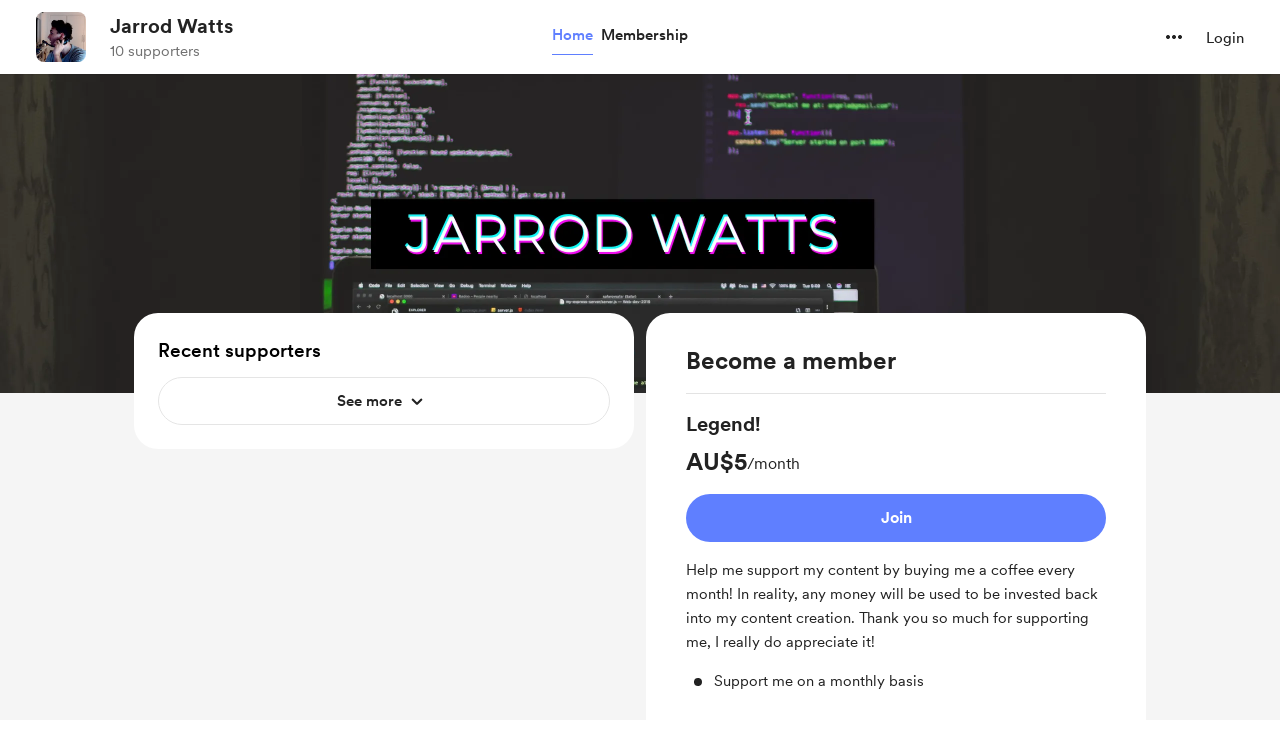

--- FILE ---
content_type: text/html; charset=UTF-8
request_url: https://buymeacoffee.com/jarrodwatts
body_size: 58449
content:
<!DOCTYPE html>
<html lang="en-US">
    <head>
        <meta name="viewport" content="width=device-width, initial-scale=1">
        <meta charset="utf-8">
        <meta http-equiv="X-UA-Compatible" content="IE=edge"><script type="text/javascript">(window.NREUM||(NREUM={})).init={privacy:{cookies_enabled:true},ajax:{deny_list:["bam.nr-data.net"]},feature_flags:["soft_nav"],distributed_tracing:{enabled:true}};(window.NREUM||(NREUM={})).loader_config={agentID:"1134651958",accountID:"3681243",trustKey:"3681243",xpid:"VwAPUFRXCxABVVNRBgkFVF0E",licenseKey:"NRJS-cd5c5f2b0f5951bdffa",applicationID:"1123182295",browserID:"1134651958"};;/*! For license information please see nr-loader-spa-1.308.0.min.js.LICENSE.txt */
(()=>{var e,t,r={384:(e,t,r)=>{"use strict";r.d(t,{NT:()=>a,US:()=>u,Zm:()=>o,bQ:()=>d,dV:()=>c,pV:()=>l});var n=r(6154),i=r(1863),s=r(1910);const a={beacon:"bam.nr-data.net",errorBeacon:"bam.nr-data.net"};function o(){return n.gm.NREUM||(n.gm.NREUM={}),void 0===n.gm.newrelic&&(n.gm.newrelic=n.gm.NREUM),n.gm.NREUM}function c(){let e=o();return e.o||(e.o={ST:n.gm.setTimeout,SI:n.gm.setImmediate||n.gm.setInterval,CT:n.gm.clearTimeout,XHR:n.gm.XMLHttpRequest,REQ:n.gm.Request,EV:n.gm.Event,PR:n.gm.Promise,MO:n.gm.MutationObserver,FETCH:n.gm.fetch,WS:n.gm.WebSocket},(0,s.i)(...Object.values(e.o))),e}function d(e,t){let r=o();r.initializedAgents??={},t.initializedAt={ms:(0,i.t)(),date:new Date},r.initializedAgents[e]=t}function u(e,t){o()[e]=t}function l(){return function(){let e=o();const t=e.info||{};e.info={beacon:a.beacon,errorBeacon:a.errorBeacon,...t}}(),function(){let e=o();const t=e.init||{};e.init={...t}}(),c(),function(){let e=o();const t=e.loader_config||{};e.loader_config={...t}}(),o()}},782:(e,t,r)=>{"use strict";r.d(t,{T:()=>n});const n=r(860).K7.pageViewTiming},860:(e,t,r)=>{"use strict";r.d(t,{$J:()=>u,K7:()=>c,P3:()=>d,XX:()=>i,Yy:()=>o,df:()=>s,qY:()=>n,v4:()=>a});const n="events",i="jserrors",s="browser/blobs",a="rum",o="browser/logs",c={ajax:"ajax",genericEvents:"generic_events",jserrors:i,logging:"logging",metrics:"metrics",pageAction:"page_action",pageViewEvent:"page_view_event",pageViewTiming:"page_view_timing",sessionReplay:"session_replay",sessionTrace:"session_trace",softNav:"soft_navigations",spa:"spa"},d={[c.pageViewEvent]:1,[c.pageViewTiming]:2,[c.metrics]:3,[c.jserrors]:4,[c.spa]:5,[c.ajax]:6,[c.sessionTrace]:7,[c.softNav]:8,[c.sessionReplay]:9,[c.logging]:10,[c.genericEvents]:11},u={[c.pageViewEvent]:a,[c.pageViewTiming]:n,[c.ajax]:n,[c.spa]:n,[c.softNav]:n,[c.metrics]:i,[c.jserrors]:i,[c.sessionTrace]:s,[c.sessionReplay]:s,[c.logging]:o,[c.genericEvents]:"ins"}},944:(e,t,r)=>{"use strict";r.d(t,{R:()=>i});var n=r(3241);function i(e,t){"function"==typeof console.debug&&(console.debug("New Relic Warning: https://github.com/newrelic/newrelic-browser-agent/blob/main/docs/warning-codes.md#".concat(e),t),(0,n.W)({agentIdentifier:null,drained:null,type:"data",name:"warn",feature:"warn",data:{code:e,secondary:t}}))}},993:(e,t,r)=>{"use strict";r.d(t,{A$:()=>s,ET:()=>a,TZ:()=>o,p_:()=>i});var n=r(860);const i={ERROR:"ERROR",WARN:"WARN",INFO:"INFO",DEBUG:"DEBUG",TRACE:"TRACE"},s={OFF:0,ERROR:1,WARN:2,INFO:3,DEBUG:4,TRACE:5},a="log",o=n.K7.logging},1541:(e,t,r)=>{"use strict";r.d(t,{U:()=>i,f:()=>n});const n={MFE:"MFE",BA:"BA"};function i(e,t){if(2!==t?.harvestEndpointVersion)return{};const r=t.agentRef.runtime.appMetadata.agents[0].entityGuid;return e?{"source.id":e.id,"source.name":e.name,"source.type":e.type,"parent.id":e.parent?.id||r,"parent.type":e.parent?.type||n.BA}:{"entity.guid":r,appId:t.agentRef.info.applicationID}}},1687:(e,t,r)=>{"use strict";r.d(t,{Ak:()=>d,Ze:()=>h,x3:()=>u});var n=r(3241),i=r(7836),s=r(3606),a=r(860),o=r(2646);const c={};function d(e,t){const r={staged:!1,priority:a.P3[t]||0};l(e),c[e].get(t)||c[e].set(t,r)}function u(e,t){e&&c[e]&&(c[e].get(t)&&c[e].delete(t),p(e,t,!1),c[e].size&&f(e))}function l(e){if(!e)throw new Error("agentIdentifier required");c[e]||(c[e]=new Map)}function h(e="",t="feature",r=!1){if(l(e),!e||!c[e].get(t)||r)return p(e,t);c[e].get(t).staged=!0,f(e)}function f(e){const t=Array.from(c[e]);t.every(([e,t])=>t.staged)&&(t.sort((e,t)=>e[1].priority-t[1].priority),t.forEach(([t])=>{c[e].delete(t),p(e,t)}))}function p(e,t,r=!0){const a=e?i.ee.get(e):i.ee,c=s.i.handlers;if(!a.aborted&&a.backlog&&c){if((0,n.W)({agentIdentifier:e,type:"lifecycle",name:"drain",feature:t}),r){const e=a.backlog[t],r=c[t];if(r){for(let t=0;e&&t<e.length;++t)g(e[t],r);Object.entries(r).forEach(([e,t])=>{Object.values(t||{}).forEach(t=>{t[0]?.on&&t[0]?.context()instanceof o.y&&t[0].on(e,t[1])})})}}a.isolatedBacklog||delete c[t],a.backlog[t]=null,a.emit("drain-"+t,[])}}function g(e,t){var r=e[1];Object.values(t[r]||{}).forEach(t=>{var r=e[0];if(t[0]===r){var n=t[1],i=e[3],s=e[2];n.apply(i,s)}})}},1738:(e,t,r)=>{"use strict";r.d(t,{U:()=>f,Y:()=>h});var n=r(3241),i=r(9908),s=r(1863),a=r(944),o=r(5701),c=r(3969),d=r(8362),u=r(860),l=r(4261);function h(e,t,r,s){const h=s||r;!h||h[e]&&h[e]!==d.d.prototype[e]||(h[e]=function(){(0,i.p)(c.xV,["API/"+e+"/called"],void 0,u.K7.metrics,r.ee),(0,n.W)({agentIdentifier:r.agentIdentifier,drained:!!o.B?.[r.agentIdentifier],type:"data",name:"api",feature:l.Pl+e,data:{}});try{return t.apply(this,arguments)}catch(e){(0,a.R)(23,e)}})}function f(e,t,r,n,a){const o=e.info;null===r?delete o.jsAttributes[t]:o.jsAttributes[t]=r,(a||null===r)&&(0,i.p)(l.Pl+n,[(0,s.t)(),t,r],void 0,"session",e.ee)}},1741:(e,t,r)=>{"use strict";r.d(t,{W:()=>s});var n=r(944),i=r(4261);class s{#e(e,...t){if(this[e]!==s.prototype[e])return this[e](...t);(0,n.R)(35,e)}addPageAction(e,t){return this.#e(i.hG,e,t)}register(e){return this.#e(i.eY,e)}recordCustomEvent(e,t){return this.#e(i.fF,e,t)}setPageViewName(e,t){return this.#e(i.Fw,e,t)}setCustomAttribute(e,t,r){return this.#e(i.cD,e,t,r)}noticeError(e,t){return this.#e(i.o5,e,t)}setUserId(e,t=!1){return this.#e(i.Dl,e,t)}setApplicationVersion(e){return this.#e(i.nb,e)}setErrorHandler(e){return this.#e(i.bt,e)}addRelease(e,t){return this.#e(i.k6,e,t)}log(e,t){return this.#e(i.$9,e,t)}start(){return this.#e(i.d3)}finished(e){return this.#e(i.BL,e)}recordReplay(){return this.#e(i.CH)}pauseReplay(){return this.#e(i.Tb)}addToTrace(e){return this.#e(i.U2,e)}setCurrentRouteName(e){return this.#e(i.PA,e)}interaction(e){return this.#e(i.dT,e)}wrapLogger(e,t,r){return this.#e(i.Wb,e,t,r)}measure(e,t){return this.#e(i.V1,e,t)}consent(e){return this.#e(i.Pv,e)}}},1863:(e,t,r)=>{"use strict";function n(){return Math.floor(performance.now())}r.d(t,{t:()=>n})},1910:(e,t,r)=>{"use strict";r.d(t,{i:()=>s});var n=r(944);const i=new Map;function s(...e){return e.every(e=>{if(i.has(e))return i.get(e);const t="function"==typeof e?e.toString():"",r=t.includes("[native code]"),s=t.includes("nrWrapper");return r||s||(0,n.R)(64,e?.name||t),i.set(e,r),r})}},2555:(e,t,r)=>{"use strict";r.d(t,{D:()=>o,f:()=>a});var n=r(384),i=r(8122);const s={beacon:n.NT.beacon,errorBeacon:n.NT.errorBeacon,licenseKey:void 0,applicationID:void 0,sa:void 0,queueTime:void 0,applicationTime:void 0,ttGuid:void 0,user:void 0,account:void 0,product:void 0,extra:void 0,jsAttributes:{},userAttributes:void 0,atts:void 0,transactionName:void 0,tNamePlain:void 0};function a(e){try{return!!e.licenseKey&&!!e.errorBeacon&&!!e.applicationID}catch(e){return!1}}const o=e=>(0,i.a)(e,s)},2614:(e,t,r)=>{"use strict";r.d(t,{BB:()=>a,H3:()=>n,g:()=>d,iL:()=>c,tS:()=>o,uh:()=>i,wk:()=>s});const n="NRBA",i="SESSION",s=144e5,a=18e5,o={STARTED:"session-started",PAUSE:"session-pause",RESET:"session-reset",RESUME:"session-resume",UPDATE:"session-update"},c={SAME_TAB:"same-tab",CROSS_TAB:"cross-tab"},d={OFF:0,FULL:1,ERROR:2}},2646:(e,t,r)=>{"use strict";r.d(t,{y:()=>n});class n{constructor(e){this.contextId=e}}},2843:(e,t,r)=>{"use strict";r.d(t,{G:()=>s,u:()=>i});var n=r(3878);function i(e,t=!1,r,i){(0,n.DD)("visibilitychange",function(){if(t)return void("hidden"===document.visibilityState&&e());e(document.visibilityState)},r,i)}function s(e,t,r){(0,n.sp)("pagehide",e,t,r)}},3241:(e,t,r)=>{"use strict";r.d(t,{W:()=>s});var n=r(6154);const i="newrelic";function s(e={}){try{n.gm.dispatchEvent(new CustomEvent(i,{detail:e}))}catch(e){}}},3304:(e,t,r)=>{"use strict";r.d(t,{A:()=>s});var n=r(7836);const i=()=>{const e=new WeakSet;return(t,r)=>{if("object"==typeof r&&null!==r){if(e.has(r))return;e.add(r)}return r}};function s(e){try{return JSON.stringify(e,i())??""}catch(e){try{n.ee.emit("internal-error",[e])}catch(e){}return""}}},3333:(e,t,r)=>{"use strict";r.d(t,{$v:()=>u,TZ:()=>n,Xh:()=>c,Zp:()=>i,kd:()=>d,mq:()=>o,nf:()=>a,qN:()=>s});const n=r(860).K7.genericEvents,i=["auxclick","click","copy","keydown","paste","scrollend"],s=["focus","blur"],a=4,o=1e3,c=2e3,d=["PageAction","UserAction","BrowserPerformance"],u={RESOURCES:"experimental.resources",REGISTER:"register"}},3434:(e,t,r)=>{"use strict";r.d(t,{Jt:()=>s,YM:()=>d});var n=r(7836),i=r(5607);const s="nr@original:".concat(i.W),a=50;var o=Object.prototype.hasOwnProperty,c=!1;function d(e,t){return e||(e=n.ee),r.inPlace=function(e,t,n,i,s){n||(n="");const a="-"===n.charAt(0);for(let o=0;o<t.length;o++){const c=t[o],d=e[c];l(d)||(e[c]=r(d,a?c+n:n,i,c,s))}},r.flag=s,r;function r(t,r,n,c,d){return l(t)?t:(r||(r=""),nrWrapper[s]=t,function(e,t,r){if(Object.defineProperty&&Object.keys)try{return Object.keys(e).forEach(function(r){Object.defineProperty(t,r,{get:function(){return e[r]},set:function(t){return e[r]=t,t}})}),t}catch(e){u([e],r)}for(var n in e)o.call(e,n)&&(t[n]=e[n])}(t,nrWrapper,e),nrWrapper);function nrWrapper(){var s,o,l,h;let f;try{o=this,s=[...arguments],l="function"==typeof n?n(s,o):n||{}}catch(t){u([t,"",[s,o,c],l],e)}i(r+"start",[s,o,c],l,d);const p=performance.now();let g;try{return h=t.apply(o,s),g=performance.now(),h}catch(e){throw g=performance.now(),i(r+"err",[s,o,e],l,d),f=e,f}finally{const e=g-p,t={start:p,end:g,duration:e,isLongTask:e>=a,methodName:c,thrownError:f};t.isLongTask&&i("long-task",[t,o],l,d),i(r+"end",[s,o,h],l,d)}}}function i(r,n,i,s){if(!c||t){var a=c;c=!0;try{e.emit(r,n,i,t,s)}catch(t){u([t,r,n,i],e)}c=a}}}function u(e,t){t||(t=n.ee);try{t.emit("internal-error",e)}catch(e){}}function l(e){return!(e&&"function"==typeof e&&e.apply&&!e[s])}},3606:(e,t,r)=>{"use strict";r.d(t,{i:()=>s});var n=r(9908);s.on=a;var i=s.handlers={};function s(e,t,r,s){a(s||n.d,i,e,t,r)}function a(e,t,r,i,s){s||(s="feature"),e||(e=n.d);var a=t[s]=t[s]||{};(a[r]=a[r]||[]).push([e,i])}},3738:(e,t,r)=>{"use strict";r.d(t,{He:()=>i,Kp:()=>o,Lc:()=>d,Rz:()=>u,TZ:()=>n,bD:()=>s,d3:()=>a,jx:()=>l,sl:()=>h,uP:()=>c});const n=r(860).K7.sessionTrace,i="bstResource",s="resource",a="-start",o="-end",c="fn"+a,d="fn"+o,u="pushState",l=1e3,h=3e4},3785:(e,t,r)=>{"use strict";r.d(t,{R:()=>c,b:()=>d});var n=r(9908),i=r(1863),s=r(860),a=r(3969),o=r(993);function c(e,t,r={},c=o.p_.INFO,d=!0,u,l=(0,i.t)()){(0,n.p)(a.xV,["API/logging/".concat(c.toLowerCase(),"/called")],void 0,s.K7.metrics,e),(0,n.p)(o.ET,[l,t,r,c,d,u],void 0,s.K7.logging,e)}function d(e){return"string"==typeof e&&Object.values(o.p_).some(t=>t===e.toUpperCase().trim())}},3878:(e,t,r)=>{"use strict";function n(e,t){return{capture:e,passive:!1,signal:t}}function i(e,t,r=!1,i){window.addEventListener(e,t,n(r,i))}function s(e,t,r=!1,i){document.addEventListener(e,t,n(r,i))}r.d(t,{DD:()=>s,jT:()=>n,sp:()=>i})},3962:(e,t,r)=>{"use strict";r.d(t,{AM:()=>a,O2:()=>l,OV:()=>s,Qu:()=>h,TZ:()=>c,ih:()=>f,pP:()=>o,t1:()=>u,tC:()=>i,wD:()=>d});var n=r(860);const i=["click","keydown","submit"],s="popstate",a="api",o="initialPageLoad",c=n.K7.softNav,d=5e3,u=500,l={INITIAL_PAGE_LOAD:"",ROUTE_CHANGE:1,UNSPECIFIED:2},h={INTERACTION:1,AJAX:2,CUSTOM_END:3,CUSTOM_TRACER:4},f={IP:"in progress",PF:"pending finish",FIN:"finished",CAN:"cancelled"}},3969:(e,t,r)=>{"use strict";r.d(t,{TZ:()=>n,XG:()=>o,rs:()=>i,xV:()=>a,z_:()=>s});const n=r(860).K7.metrics,i="sm",s="cm",a="storeSupportabilityMetrics",o="storeEventMetrics"},4234:(e,t,r)=>{"use strict";r.d(t,{W:()=>s});var n=r(7836),i=r(1687);class s{constructor(e,t){this.agentIdentifier=e,this.ee=n.ee.get(e),this.featureName=t,this.blocked=!1}deregisterDrain(){(0,i.x3)(this.agentIdentifier,this.featureName)}}},4261:(e,t,r)=>{"use strict";r.d(t,{$9:()=>u,BL:()=>c,CH:()=>p,Dl:()=>R,Fw:()=>w,PA:()=>v,Pl:()=>n,Pv:()=>A,Tb:()=>h,U2:()=>a,V1:()=>E,Wb:()=>T,bt:()=>y,cD:()=>b,d3:()=>x,dT:()=>d,eY:()=>g,fF:()=>f,hG:()=>s,hw:()=>i,k6:()=>o,nb:()=>m,o5:()=>l});const n="api-",i=n+"ixn-",s="addPageAction",a="addToTrace",o="addRelease",c="finished",d="interaction",u="log",l="noticeError",h="pauseReplay",f="recordCustomEvent",p="recordReplay",g="register",m="setApplicationVersion",v="setCurrentRouteName",b="setCustomAttribute",y="setErrorHandler",w="setPageViewName",R="setUserId",x="start",T="wrapLogger",E="measure",A="consent"},5205:(e,t,r)=>{"use strict";r.d(t,{j:()=>S});var n=r(384),i=r(1741);var s=r(2555),a=r(3333);const o=e=>{if(!e||"string"!=typeof e)return!1;try{document.createDocumentFragment().querySelector(e)}catch{return!1}return!0};var c=r(2614),d=r(944),u=r(8122);const l="[data-nr-mask]",h=e=>(0,u.a)(e,(()=>{const e={feature_flags:[],experimental:{allow_registered_children:!1,resources:!1},mask_selector:"*",block_selector:"[data-nr-block]",mask_input_options:{color:!1,date:!1,"datetime-local":!1,email:!1,month:!1,number:!1,range:!1,search:!1,tel:!1,text:!1,time:!1,url:!1,week:!1,textarea:!1,select:!1,password:!0}};return{ajax:{deny_list:void 0,block_internal:!0,enabled:!0,autoStart:!0},api:{get allow_registered_children(){return e.feature_flags.includes(a.$v.REGISTER)||e.experimental.allow_registered_children},set allow_registered_children(t){e.experimental.allow_registered_children=t},duplicate_registered_data:!1},browser_consent_mode:{enabled:!1},distributed_tracing:{enabled:void 0,exclude_newrelic_header:void 0,cors_use_newrelic_header:void 0,cors_use_tracecontext_headers:void 0,allowed_origins:void 0},get feature_flags(){return e.feature_flags},set feature_flags(t){e.feature_flags=t},generic_events:{enabled:!0,autoStart:!0},harvest:{interval:30},jserrors:{enabled:!0,autoStart:!0},logging:{enabled:!0,autoStart:!0},metrics:{enabled:!0,autoStart:!0},obfuscate:void 0,page_action:{enabled:!0},page_view_event:{enabled:!0,autoStart:!0},page_view_timing:{enabled:!0,autoStart:!0},performance:{capture_marks:!1,capture_measures:!1,capture_detail:!0,resources:{get enabled(){return e.feature_flags.includes(a.$v.RESOURCES)||e.experimental.resources},set enabled(t){e.experimental.resources=t},asset_types:[],first_party_domains:[],ignore_newrelic:!0}},privacy:{cookies_enabled:!0},proxy:{assets:void 0,beacon:void 0},session:{expiresMs:c.wk,inactiveMs:c.BB},session_replay:{autoStart:!0,enabled:!1,preload:!1,sampling_rate:10,error_sampling_rate:100,collect_fonts:!1,inline_images:!1,fix_stylesheets:!0,mask_all_inputs:!0,get mask_text_selector(){return e.mask_selector},set mask_text_selector(t){o(t)?e.mask_selector="".concat(t,",").concat(l):""===t||null===t?e.mask_selector=l:(0,d.R)(5,t)},get block_class(){return"nr-block"},get ignore_class(){return"nr-ignore"},get mask_text_class(){return"nr-mask"},get block_selector(){return e.block_selector},set block_selector(t){o(t)?e.block_selector+=",".concat(t):""!==t&&(0,d.R)(6,t)},get mask_input_options(){return e.mask_input_options},set mask_input_options(t){t&&"object"==typeof t?e.mask_input_options={...t,password:!0}:(0,d.R)(7,t)}},session_trace:{enabled:!0,autoStart:!0},soft_navigations:{enabled:!0,autoStart:!0},spa:{enabled:!0,autoStart:!0},ssl:void 0,user_actions:{enabled:!0,elementAttributes:["id","className","tagName","type"]}}})());var f=r(6154),p=r(9324);let g=0;const m={buildEnv:p.F3,distMethod:p.Xs,version:p.xv,originTime:f.WN},v={consented:!1},b={appMetadata:{},get consented(){return this.session?.state?.consent||v.consented},set consented(e){v.consented=e},customTransaction:void 0,denyList:void 0,disabled:!1,harvester:void 0,isolatedBacklog:!1,isRecording:!1,loaderType:void 0,maxBytes:3e4,obfuscator:void 0,onerror:void 0,ptid:void 0,releaseIds:{},session:void 0,timeKeeper:void 0,registeredEntities:[],jsAttributesMetadata:{bytes:0},get harvestCount(){return++g}},y=e=>{const t=(0,u.a)(e,b),r=Object.keys(m).reduce((e,t)=>(e[t]={value:m[t],writable:!1,configurable:!0,enumerable:!0},e),{});return Object.defineProperties(t,r)};var w=r(5701);const R=e=>{const t=e.startsWith("http");e+="/",r.p=t?e:"https://"+e};var x=r(7836),T=r(3241);const E={accountID:void 0,trustKey:void 0,agentID:void 0,licenseKey:void 0,applicationID:void 0,xpid:void 0},A=e=>(0,u.a)(e,E),_=new Set;function S(e,t={},r,a){let{init:o,info:c,loader_config:d,runtime:u={},exposed:l=!0}=t;if(!c){const e=(0,n.pV)();o=e.init,c=e.info,d=e.loader_config}e.init=h(o||{}),e.loader_config=A(d||{}),c.jsAttributes??={},f.bv&&(c.jsAttributes.isWorker=!0),e.info=(0,s.D)(c);const p=e.init,g=[c.beacon,c.errorBeacon];_.has(e.agentIdentifier)||(p.proxy.assets&&(R(p.proxy.assets),g.push(p.proxy.assets)),p.proxy.beacon&&g.push(p.proxy.beacon),e.beacons=[...g],function(e){const t=(0,n.pV)();Object.getOwnPropertyNames(i.W.prototype).forEach(r=>{const n=i.W.prototype[r];if("function"!=typeof n||"constructor"===n)return;let s=t[r];e[r]&&!1!==e.exposed&&"micro-agent"!==e.runtime?.loaderType&&(t[r]=(...t)=>{const n=e[r](...t);return s?s(...t):n})})}(e),(0,n.US)("activatedFeatures",w.B)),u.denyList=[...p.ajax.deny_list||[],...p.ajax.block_internal?g:[]],u.ptid=e.agentIdentifier,u.loaderType=r,e.runtime=y(u),_.has(e.agentIdentifier)||(e.ee=x.ee.get(e.agentIdentifier),e.exposed=l,(0,T.W)({agentIdentifier:e.agentIdentifier,drained:!!w.B?.[e.agentIdentifier],type:"lifecycle",name:"initialize",feature:void 0,data:e.config})),_.add(e.agentIdentifier)}},5270:(e,t,r)=>{"use strict";r.d(t,{Aw:()=>a,SR:()=>s,rF:()=>o});var n=r(384),i=r(7767);function s(e){return!!(0,n.dV)().o.MO&&(0,i.V)(e)&&!0===e?.session_trace.enabled}function a(e){return!0===e?.session_replay.preload&&s(e)}function o(e,t){try{if("string"==typeof t?.type){if("password"===t.type.toLowerCase())return"*".repeat(e?.length||0);if(void 0!==t?.dataset?.nrUnmask||t?.classList?.contains("nr-unmask"))return e}}catch(e){}return"string"==typeof e?e.replace(/[\S]/g,"*"):"*".repeat(e?.length||0)}},5289:(e,t,r)=>{"use strict";r.d(t,{GG:()=>a,Qr:()=>c,sB:()=>o});var n=r(3878),i=r(6389);function s(){return"undefined"==typeof document||"complete"===document.readyState}function a(e,t){if(s())return e();const r=(0,i.J)(e),a=setInterval(()=>{s()&&(clearInterval(a),r())},500);(0,n.sp)("load",r,t)}function o(e){if(s())return e();(0,n.DD)("DOMContentLoaded",e)}function c(e){if(s())return e();(0,n.sp)("popstate",e)}},5607:(e,t,r)=>{"use strict";r.d(t,{W:()=>n});const n=(0,r(9566).bz)()},5701:(e,t,r)=>{"use strict";r.d(t,{B:()=>s,t:()=>a});var n=r(3241);const i=new Set,s={};function a(e,t){const r=t.agentIdentifier;s[r]??={},e&&"object"==typeof e&&(i.has(r)||(t.ee.emit("rumresp",[e]),s[r]=e,i.add(r),(0,n.W)({agentIdentifier:r,loaded:!0,drained:!0,type:"lifecycle",name:"load",feature:void 0,data:e})))}},6154:(e,t,r)=>{"use strict";r.d(t,{OF:()=>d,RI:()=>i,WN:()=>h,bv:()=>s,eN:()=>f,gm:()=>a,lR:()=>l,m:()=>c,mw:()=>o,sb:()=>u});var n=r(1863);const i="undefined"!=typeof window&&!!window.document,s="undefined"!=typeof WorkerGlobalScope&&("undefined"!=typeof self&&self instanceof WorkerGlobalScope&&self.navigator instanceof WorkerNavigator||"undefined"!=typeof globalThis&&globalThis instanceof WorkerGlobalScope&&globalThis.navigator instanceof WorkerNavigator),a=i?window:"undefined"!=typeof WorkerGlobalScope&&("undefined"!=typeof self&&self instanceof WorkerGlobalScope&&self||"undefined"!=typeof globalThis&&globalThis instanceof WorkerGlobalScope&&globalThis),o=Boolean("hidden"===a?.document?.visibilityState),c=""+a?.location,d=/iPad|iPhone|iPod/.test(a.navigator?.userAgent),u=d&&"undefined"==typeof SharedWorker,l=(()=>{const e=a.navigator?.userAgent?.match(/Firefox[/\s](\d+\.\d+)/);return Array.isArray(e)&&e.length>=2?+e[1]:0})(),h=Date.now()-(0,n.t)(),f=()=>"undefined"!=typeof PerformanceNavigationTiming&&a?.performance?.getEntriesByType("navigation")?.[0]?.responseStart},6344:(e,t,r)=>{"use strict";r.d(t,{BB:()=>u,Qb:()=>l,TZ:()=>i,Ug:()=>a,Vh:()=>s,_s:()=>o,bc:()=>d,yP:()=>c});var n=r(2614);const i=r(860).K7.sessionReplay,s="errorDuringReplay",a=.12,o={DomContentLoaded:0,Load:1,FullSnapshot:2,IncrementalSnapshot:3,Meta:4,Custom:5},c={[n.g.ERROR]:15e3,[n.g.FULL]:3e5,[n.g.OFF]:0},d={RESET:{message:"Session was reset",sm:"Reset"},IMPORT:{message:"Recorder failed to import",sm:"Import"},TOO_MANY:{message:"429: Too Many Requests",sm:"Too-Many"},TOO_BIG:{message:"Payload was too large",sm:"Too-Big"},CROSS_TAB:{message:"Session Entity was set to OFF on another tab",sm:"Cross-Tab"},ENTITLEMENTS:{message:"Session Replay is not allowed and will not be started",sm:"Entitlement"}},u=5e3,l={API:"api",RESUME:"resume",SWITCH_TO_FULL:"switchToFull",INITIALIZE:"initialize",PRELOAD:"preload"}},6389:(e,t,r)=>{"use strict";function n(e,t=500,r={}){const n=r?.leading||!1;let i;return(...r)=>{n&&void 0===i&&(e.apply(this,r),i=setTimeout(()=>{i=clearTimeout(i)},t)),n||(clearTimeout(i),i=setTimeout(()=>{e.apply(this,r)},t))}}function i(e){let t=!1;return(...r)=>{t||(t=!0,e.apply(this,r))}}r.d(t,{J:()=>i,s:()=>n})},6630:(e,t,r)=>{"use strict";r.d(t,{T:()=>n});const n=r(860).K7.pageViewEvent},6774:(e,t,r)=>{"use strict";r.d(t,{T:()=>n});const n=r(860).K7.jserrors},7295:(e,t,r)=>{"use strict";r.d(t,{Xv:()=>a,gX:()=>i,iW:()=>s});var n=[];function i(e){if(!e||s(e))return!1;if(0===n.length)return!0;if("*"===n[0].hostname)return!1;for(var t=0;t<n.length;t++){var r=n[t];if(r.hostname.test(e.hostname)&&r.pathname.test(e.pathname))return!1}return!0}function s(e){return void 0===e.hostname}function a(e){if(n=[],e&&e.length)for(var t=0;t<e.length;t++){let r=e[t];if(!r)continue;if("*"===r)return void(n=[{hostname:"*"}]);0===r.indexOf("http://")?r=r.substring(7):0===r.indexOf("https://")&&(r=r.substring(8));const i=r.indexOf("/");let s,a;i>0?(s=r.substring(0,i),a=r.substring(i)):(s=r,a="*");let[c]=s.split(":");n.push({hostname:o(c),pathname:o(a,!0)})}}function o(e,t=!1){const r=e.replace(/[.+?^${}()|[\]\\]/g,e=>"\\"+e).replace(/\*/g,".*?");return new RegExp((t?"^":"")+r+"$")}},7485:(e,t,r)=>{"use strict";r.d(t,{D:()=>i});var n=r(6154);function i(e){if(0===(e||"").indexOf("data:"))return{protocol:"data"};try{const t=new URL(e,location.href),r={port:t.port,hostname:t.hostname,pathname:t.pathname,search:t.search,protocol:t.protocol.slice(0,t.protocol.indexOf(":")),sameOrigin:t.protocol===n.gm?.location?.protocol&&t.host===n.gm?.location?.host};return r.port&&""!==r.port||("http:"===t.protocol&&(r.port="80"),"https:"===t.protocol&&(r.port="443")),r.pathname&&""!==r.pathname?r.pathname.startsWith("/")||(r.pathname="/".concat(r.pathname)):r.pathname="/",r}catch(e){return{}}}},7699:(e,t,r)=>{"use strict";r.d(t,{It:()=>s,KC:()=>o,No:()=>i,qh:()=>a});var n=r(860);const i=16e3,s=1e6,a="SESSION_ERROR",o={[n.K7.logging]:!0,[n.K7.genericEvents]:!1,[n.K7.jserrors]:!1,[n.K7.ajax]:!1}},7767:(e,t,r)=>{"use strict";r.d(t,{V:()=>i});var n=r(6154);const i=e=>n.RI&&!0===e?.privacy.cookies_enabled},7836:(e,t,r)=>{"use strict";r.d(t,{P:()=>o,ee:()=>c});var n=r(384),i=r(8990),s=r(2646),a=r(5607);const o="nr@context:".concat(a.W),c=function e(t,r){var n={},a={},u={},l=!1;try{l=16===r.length&&d.initializedAgents?.[r]?.runtime.isolatedBacklog}catch(e){}var h={on:p,addEventListener:p,removeEventListener:function(e,t){var r=n[e];if(!r)return;for(var i=0;i<r.length;i++)r[i]===t&&r.splice(i,1)},emit:function(e,r,n,i,s){!1!==s&&(s=!0);if(c.aborted&&!i)return;t&&s&&t.emit(e,r,n);var o=f(n);g(e).forEach(e=>{e.apply(o,r)});var d=v()[a[e]];d&&d.push([h,e,r,o]);return o},get:m,listeners:g,context:f,buffer:function(e,t){const r=v();if(t=t||"feature",h.aborted)return;Object.entries(e||{}).forEach(([e,n])=>{a[n]=t,t in r||(r[t]=[])})},abort:function(){h._aborted=!0,Object.keys(h.backlog).forEach(e=>{delete h.backlog[e]})},isBuffering:function(e){return!!v()[a[e]]},debugId:r,backlog:l?{}:t&&"object"==typeof t.backlog?t.backlog:{},isolatedBacklog:l};return Object.defineProperty(h,"aborted",{get:()=>{let e=h._aborted||!1;return e||(t&&(e=t.aborted),e)}}),h;function f(e){return e&&e instanceof s.y?e:e?(0,i.I)(e,o,()=>new s.y(o)):new s.y(o)}function p(e,t){n[e]=g(e).concat(t)}function g(e){return n[e]||[]}function m(t){return u[t]=u[t]||e(h,t)}function v(){return h.backlog}}(void 0,"globalEE"),d=(0,n.Zm)();d.ee||(d.ee=c)},8122:(e,t,r)=>{"use strict";r.d(t,{a:()=>i});var n=r(944);function i(e,t){try{if(!e||"object"!=typeof e)return(0,n.R)(3);if(!t||"object"!=typeof t)return(0,n.R)(4);const r=Object.create(Object.getPrototypeOf(t),Object.getOwnPropertyDescriptors(t)),s=0===Object.keys(r).length?e:r;for(let a in s)if(void 0!==e[a])try{if(null===e[a]){r[a]=null;continue}Array.isArray(e[a])&&Array.isArray(t[a])?r[a]=Array.from(new Set([...e[a],...t[a]])):"object"==typeof e[a]&&"object"==typeof t[a]?r[a]=i(e[a],t[a]):r[a]=e[a]}catch(e){r[a]||(0,n.R)(1,e)}return r}catch(e){(0,n.R)(2,e)}}},8139:(e,t,r)=>{"use strict";r.d(t,{u:()=>h});var n=r(7836),i=r(3434),s=r(8990),a=r(6154);const o={},c=a.gm.XMLHttpRequest,d="addEventListener",u="removeEventListener",l="nr@wrapped:".concat(n.P);function h(e){var t=function(e){return(e||n.ee).get("events")}(e);if(o[t.debugId]++)return t;o[t.debugId]=1;var r=(0,i.YM)(t,!0);function h(e){r.inPlace(e,[d,u],"-",p)}function p(e,t){return e[1]}return"getPrototypeOf"in Object&&(a.RI&&f(document,h),c&&f(c.prototype,h),f(a.gm,h)),t.on(d+"-start",function(e,t){var n=e[1];if(null!==n&&("function"==typeof n||"object"==typeof n)&&"newrelic"!==e[0]){var i=(0,s.I)(n,l,function(){var e={object:function(){if("function"!=typeof n.handleEvent)return;return n.handleEvent.apply(n,arguments)},function:n}[typeof n];return e?r(e,"fn-",null,e.name||"anonymous"):n});this.wrapped=e[1]=i}}),t.on(u+"-start",function(e){e[1]=this.wrapped||e[1]}),t}function f(e,t,...r){let n=e;for(;"object"==typeof n&&!Object.prototype.hasOwnProperty.call(n,d);)n=Object.getPrototypeOf(n);n&&t(n,...r)}},8362:(e,t,r)=>{"use strict";r.d(t,{d:()=>s});var n=r(9566),i=r(1741);class s extends i.W{agentIdentifier=(0,n.LA)(16)}},8374:(e,t,r)=>{r.nc=(()=>{try{return document?.currentScript?.nonce}catch(e){}return""})()},8990:(e,t,r)=>{"use strict";r.d(t,{I:()=>i});var n=Object.prototype.hasOwnProperty;function i(e,t,r){if(n.call(e,t))return e[t];var i=r();if(Object.defineProperty&&Object.keys)try{return Object.defineProperty(e,t,{value:i,writable:!0,enumerable:!1}),i}catch(e){}return e[t]=i,i}},9119:(e,t,r)=>{"use strict";r.d(t,{L:()=>s});var n=/([^?#]*)[^#]*(#[^?]*|$).*/,i=/([^?#]*)().*/;function s(e,t){return e?e.replace(t?n:i,"$1$2"):e}},9300:(e,t,r)=>{"use strict";r.d(t,{T:()=>n});const n=r(860).K7.ajax},9324:(e,t,r)=>{"use strict";r.d(t,{AJ:()=>a,F3:()=>i,Xs:()=>s,Yq:()=>o,xv:()=>n});const n="1.308.0",i="PROD",s="CDN",a="@newrelic/rrweb",o="1.0.1"},9566:(e,t,r)=>{"use strict";r.d(t,{LA:()=>o,ZF:()=>c,bz:()=>a,el:()=>d});var n=r(6154);const i="xxxxxxxx-xxxx-4xxx-yxxx-xxxxxxxxxxxx";function s(e,t){return e?15&e[t]:16*Math.random()|0}function a(){const e=n.gm?.crypto||n.gm?.msCrypto;let t,r=0;return e&&e.getRandomValues&&(t=e.getRandomValues(new Uint8Array(30))),i.split("").map(e=>"x"===e?s(t,r++).toString(16):"y"===e?(3&s()|8).toString(16):e).join("")}function o(e){const t=n.gm?.crypto||n.gm?.msCrypto;let r,i=0;t&&t.getRandomValues&&(r=t.getRandomValues(new Uint8Array(e)));const a=[];for(var o=0;o<e;o++)a.push(s(r,i++).toString(16));return a.join("")}function c(){return o(16)}function d(){return o(32)}},9908:(e,t,r)=>{"use strict";r.d(t,{d:()=>n,p:()=>i});var n=r(7836).ee.get("handle");function i(e,t,r,i,s){s?(s.buffer([e],i),s.emit(e,t,r)):(n.buffer([e],i),n.emit(e,t,r))}}},n={};function i(e){var t=n[e];if(void 0!==t)return t.exports;var s=n[e]={exports:{}};return r[e](s,s.exports,i),s.exports}i.m=r,i.d=(e,t)=>{for(var r in t)i.o(t,r)&&!i.o(e,r)&&Object.defineProperty(e,r,{enumerable:!0,get:t[r]})},i.f={},i.e=e=>Promise.all(Object.keys(i.f).reduce((t,r)=>(i.f[r](e,t),t),[])),i.u=e=>({212:"nr-spa-compressor",249:"nr-spa-recorder",478:"nr-spa"}[e]+"-1.308.0.min.js"),i.o=(e,t)=>Object.prototype.hasOwnProperty.call(e,t),e={},t="NRBA-1.308.0.PROD:",i.l=(r,n,s,a)=>{if(e[r])e[r].push(n);else{var o,c;if(void 0!==s)for(var d=document.getElementsByTagName("script"),u=0;u<d.length;u++){var l=d[u];if(l.getAttribute("src")==r||l.getAttribute("data-webpack")==t+s){o=l;break}}if(!o){c=!0;var h={478:"sha512-RSfSVnmHk59T/uIPbdSE0LPeqcEdF4/+XhfJdBuccH5rYMOEZDhFdtnh6X6nJk7hGpzHd9Ujhsy7lZEz/ORYCQ==",249:"sha512-ehJXhmntm85NSqW4MkhfQqmeKFulra3klDyY0OPDUE+sQ3GokHlPh1pmAzuNy//3j4ac6lzIbmXLvGQBMYmrkg==",212:"sha512-B9h4CR46ndKRgMBcK+j67uSR2RCnJfGefU+A7FrgR/k42ovXy5x/MAVFiSvFxuVeEk/pNLgvYGMp1cBSK/G6Fg=="};(o=document.createElement("script")).charset="utf-8",i.nc&&o.setAttribute("nonce",i.nc),o.setAttribute("data-webpack",t+s),o.src=r,0!==o.src.indexOf(window.location.origin+"/")&&(o.crossOrigin="anonymous"),h[a]&&(o.integrity=h[a])}e[r]=[n];var f=(t,n)=>{o.onerror=o.onload=null,clearTimeout(p);var i=e[r];if(delete e[r],o.parentNode&&o.parentNode.removeChild(o),i&&i.forEach(e=>e(n)),t)return t(n)},p=setTimeout(f.bind(null,void 0,{type:"timeout",target:o}),12e4);o.onerror=f.bind(null,o.onerror),o.onload=f.bind(null,o.onload),c&&document.head.appendChild(o)}},i.r=e=>{"undefined"!=typeof Symbol&&Symbol.toStringTag&&Object.defineProperty(e,Symbol.toStringTag,{value:"Module"}),Object.defineProperty(e,"__esModule",{value:!0})},i.p="https://js-agent.newrelic.com/",(()=>{var e={38:0,788:0};i.f.j=(t,r)=>{var n=i.o(e,t)?e[t]:void 0;if(0!==n)if(n)r.push(n[2]);else{var s=new Promise((r,i)=>n=e[t]=[r,i]);r.push(n[2]=s);var a=i.p+i.u(t),o=new Error;i.l(a,r=>{if(i.o(e,t)&&(0!==(n=e[t])&&(e[t]=void 0),n)){var s=r&&("load"===r.type?"missing":r.type),a=r&&r.target&&r.target.src;o.message="Loading chunk "+t+" failed: ("+s+": "+a+")",o.name="ChunkLoadError",o.type=s,o.request=a,n[1](o)}},"chunk-"+t,t)}};var t=(t,r)=>{var n,s,[a,o,c]=r,d=0;if(a.some(t=>0!==e[t])){for(n in o)i.o(o,n)&&(i.m[n]=o[n]);if(c)c(i)}for(t&&t(r);d<a.length;d++)s=a[d],i.o(e,s)&&e[s]&&e[s][0](),e[s]=0},r=self["webpackChunk:NRBA-1.308.0.PROD"]=self["webpackChunk:NRBA-1.308.0.PROD"]||[];r.forEach(t.bind(null,0)),r.push=t.bind(null,r.push.bind(r))})(),(()=>{"use strict";i(8374);var e=i(8362),t=i(860);const r=Object.values(t.K7);var n=i(5205);var s=i(9908),a=i(1863),o=i(4261),c=i(1738);var d=i(1687),u=i(4234),l=i(5289),h=i(6154),f=i(944),p=i(5270),g=i(7767),m=i(6389),v=i(7699);class b extends u.W{constructor(e,t){super(e.agentIdentifier,t),this.agentRef=e,this.abortHandler=void 0,this.featAggregate=void 0,this.loadedSuccessfully=void 0,this.onAggregateImported=new Promise(e=>{this.loadedSuccessfully=e}),this.deferred=Promise.resolve(),!1===e.init[this.featureName].autoStart?this.deferred=new Promise((t,r)=>{this.ee.on("manual-start-all",(0,m.J)(()=>{(0,d.Ak)(e.agentIdentifier,this.featureName),t()}))}):(0,d.Ak)(e.agentIdentifier,t)}importAggregator(e,t,r={}){if(this.featAggregate)return;const n=async()=>{let n;await this.deferred;try{if((0,g.V)(e.init)){const{setupAgentSession:t}=await i.e(478).then(i.bind(i,8766));n=t(e)}}catch(e){(0,f.R)(20,e),this.ee.emit("internal-error",[e]),(0,s.p)(v.qh,[e],void 0,this.featureName,this.ee)}try{if(!this.#t(this.featureName,n,e.init))return(0,d.Ze)(this.agentIdentifier,this.featureName),void this.loadedSuccessfully(!1);const{Aggregate:i}=await t();this.featAggregate=new i(e,r),e.runtime.harvester.initializedAggregates.push(this.featAggregate),this.loadedSuccessfully(!0)}catch(e){(0,f.R)(34,e),this.abortHandler?.(),(0,d.Ze)(this.agentIdentifier,this.featureName,!0),this.loadedSuccessfully(!1),this.ee&&this.ee.abort()}};h.RI?(0,l.GG)(()=>n(),!0):n()}#t(e,r,n){if(this.blocked)return!1;switch(e){case t.K7.sessionReplay:return(0,p.SR)(n)&&!!r;case t.K7.sessionTrace:return!!r;default:return!0}}}var y=i(6630),w=i(2614),R=i(3241);class x extends b{static featureName=y.T;constructor(e){var t;super(e,y.T),this.setupInspectionEvents(e.agentIdentifier),t=e,(0,c.Y)(o.Fw,function(e,r){"string"==typeof e&&("/"!==e.charAt(0)&&(e="/"+e),t.runtime.customTransaction=(r||"http://custom.transaction")+e,(0,s.p)(o.Pl+o.Fw,[(0,a.t)()],void 0,void 0,t.ee))},t),this.importAggregator(e,()=>i.e(478).then(i.bind(i,2467)))}setupInspectionEvents(e){const t=(t,r)=>{t&&(0,R.W)({agentIdentifier:e,timeStamp:t.timeStamp,loaded:"complete"===t.target.readyState,type:"window",name:r,data:t.target.location+""})};(0,l.sB)(e=>{t(e,"DOMContentLoaded")}),(0,l.GG)(e=>{t(e,"load")}),(0,l.Qr)(e=>{t(e,"navigate")}),this.ee.on(w.tS.UPDATE,(t,r)=>{(0,R.W)({agentIdentifier:e,type:"lifecycle",name:"session",data:r})})}}var T=i(384);class E extends e.d{constructor(e){var t;(super(),h.gm)?(this.features={},(0,T.bQ)(this.agentIdentifier,this),this.desiredFeatures=new Set(e.features||[]),this.desiredFeatures.add(x),(0,n.j)(this,e,e.loaderType||"agent"),t=this,(0,c.Y)(o.cD,function(e,r,n=!1){if("string"==typeof e){if(["string","number","boolean"].includes(typeof r)||null===r)return(0,c.U)(t,e,r,o.cD,n);(0,f.R)(40,typeof r)}else(0,f.R)(39,typeof e)},t),function(e){(0,c.Y)(o.Dl,function(t,r=!1){if("string"!=typeof t&&null!==t)return void(0,f.R)(41,typeof t);const n=e.info.jsAttributes["enduser.id"];r&&null!=n&&n!==t?(0,s.p)(o.Pl+"setUserIdAndResetSession",[t],void 0,"session",e.ee):(0,c.U)(e,"enduser.id",t,o.Dl,!0)},e)}(this),function(e){(0,c.Y)(o.nb,function(t){if("string"==typeof t||null===t)return(0,c.U)(e,"application.version",t,o.nb,!1);(0,f.R)(42,typeof t)},e)}(this),function(e){(0,c.Y)(o.d3,function(){e.ee.emit("manual-start-all")},e)}(this),function(e){(0,c.Y)(o.Pv,function(t=!0){if("boolean"==typeof t){if((0,s.p)(o.Pl+o.Pv,[t],void 0,"session",e.ee),e.runtime.consented=t,t){const t=e.features.page_view_event;t.onAggregateImported.then(e=>{const r=t.featAggregate;e&&!r.sentRum&&r.sendRum()})}}else(0,f.R)(65,typeof t)},e)}(this),this.run()):(0,f.R)(21)}get config(){return{info:this.info,init:this.init,loader_config:this.loader_config,runtime:this.runtime}}get api(){return this}run(){try{const e=function(e){const t={};return r.forEach(r=>{t[r]=!!e[r]?.enabled}),t}(this.init),n=[...this.desiredFeatures];n.sort((e,r)=>t.P3[e.featureName]-t.P3[r.featureName]),n.forEach(r=>{if(!e[r.featureName]&&r.featureName!==t.K7.pageViewEvent)return;if(r.featureName===t.K7.spa)return void(0,f.R)(67);const n=function(e){switch(e){case t.K7.ajax:return[t.K7.jserrors];case t.K7.sessionTrace:return[t.K7.ajax,t.K7.pageViewEvent];case t.K7.sessionReplay:return[t.K7.sessionTrace];case t.K7.pageViewTiming:return[t.K7.pageViewEvent];default:return[]}}(r.featureName).filter(e=>!(e in this.features));n.length>0&&(0,f.R)(36,{targetFeature:r.featureName,missingDependencies:n}),this.features[r.featureName]=new r(this)})}catch(e){(0,f.R)(22,e);for(const e in this.features)this.features[e].abortHandler?.();const t=(0,T.Zm)();delete t.initializedAgents[this.agentIdentifier]?.features,delete this.sharedAggregator;return t.ee.get(this.agentIdentifier).abort(),!1}}}var A=i(2843),_=i(782);class S extends b{static featureName=_.T;constructor(e){super(e,_.T),h.RI&&((0,A.u)(()=>(0,s.p)("docHidden",[(0,a.t)()],void 0,_.T,this.ee),!0),(0,A.G)(()=>(0,s.p)("winPagehide",[(0,a.t)()],void 0,_.T,this.ee)),this.importAggregator(e,()=>i.e(478).then(i.bind(i,9917))))}}var O=i(3969);class I extends b{static featureName=O.TZ;constructor(e){super(e,O.TZ),h.RI&&document.addEventListener("securitypolicyviolation",e=>{(0,s.p)(O.xV,["Generic/CSPViolation/Detected"],void 0,this.featureName,this.ee)}),this.importAggregator(e,()=>i.e(478).then(i.bind(i,6555)))}}var N=i(6774),P=i(3878),k=i(3304);class D{constructor(e,t,r,n,i){this.name="UncaughtError",this.message="string"==typeof e?e:(0,k.A)(e),this.sourceURL=t,this.line=r,this.column=n,this.__newrelic=i}}function C(e){return M(e)?e:new D(void 0!==e?.message?e.message:e,e?.filename||e?.sourceURL,e?.lineno||e?.line,e?.colno||e?.col,e?.__newrelic,e?.cause)}function j(e){const t="Unhandled Promise Rejection: ";if(!e?.reason)return;if(M(e.reason)){try{e.reason.message.startsWith(t)||(e.reason.message=t+e.reason.message)}catch(e){}return C(e.reason)}const r=C(e.reason);return(r.message||"").startsWith(t)||(r.message=t+r.message),r}function L(e){if(e.error instanceof SyntaxError&&!/:\d+$/.test(e.error.stack?.trim())){const t=new D(e.message,e.filename,e.lineno,e.colno,e.error.__newrelic,e.cause);return t.name=SyntaxError.name,t}return M(e.error)?e.error:C(e)}function M(e){return e instanceof Error&&!!e.stack}function H(e,r,n,i,o=(0,a.t)()){"string"==typeof e&&(e=new Error(e)),(0,s.p)("err",[e,o,!1,r,n.runtime.isRecording,void 0,i],void 0,t.K7.jserrors,n.ee),(0,s.p)("uaErr",[],void 0,t.K7.genericEvents,n.ee)}var B=i(1541),K=i(993),W=i(3785);function U(e,{customAttributes:t={},level:r=K.p_.INFO}={},n,i,s=(0,a.t)()){(0,W.R)(n.ee,e,t,r,!1,i,s)}function F(e,r,n,i,c=(0,a.t)()){(0,s.p)(o.Pl+o.hG,[c,e,r,i],void 0,t.K7.genericEvents,n.ee)}function V(e,r,n,i,c=(0,a.t)()){const{start:d,end:u,customAttributes:l}=r||{},h={customAttributes:l||{}};if("object"!=typeof h.customAttributes||"string"!=typeof e||0===e.length)return void(0,f.R)(57);const p=(e,t)=>null==e?t:"number"==typeof e?e:e instanceof PerformanceMark?e.startTime:Number.NaN;if(h.start=p(d,0),h.end=p(u,c),Number.isNaN(h.start)||Number.isNaN(h.end))(0,f.R)(57);else{if(h.duration=h.end-h.start,!(h.duration<0))return(0,s.p)(o.Pl+o.V1,[h,e,i],void 0,t.K7.genericEvents,n.ee),h;(0,f.R)(58)}}function G(e,r={},n,i,c=(0,a.t)()){(0,s.p)(o.Pl+o.fF,[c,e,r,i],void 0,t.K7.genericEvents,n.ee)}function z(e){(0,c.Y)(o.eY,function(t){return Y(e,t)},e)}function Y(e,r,n){(0,f.R)(54,"newrelic.register"),r||={},r.type=B.f.MFE,r.licenseKey||=e.info.licenseKey,r.blocked=!1,r.parent=n||{},Array.isArray(r.tags)||(r.tags=[]);const i={};r.tags.forEach(e=>{"name"!==e&&"id"!==e&&(i["source.".concat(e)]=!0)}),r.isolated??=!0;let o=()=>{};const c=e.runtime.registeredEntities;if(!r.isolated){const e=c.find(({metadata:{target:{id:e}}})=>e===r.id&&!r.isolated);if(e)return e}const d=e=>{r.blocked=!0,o=e};function u(e){return"string"==typeof e&&!!e.trim()&&e.trim().length<501||"number"==typeof e}e.init.api.allow_registered_children||d((0,m.J)(()=>(0,f.R)(55))),u(r.id)&&u(r.name)||d((0,m.J)(()=>(0,f.R)(48,r)));const l={addPageAction:(t,n={})=>g(F,[t,{...i,...n},e],r),deregister:()=>{d((0,m.J)(()=>(0,f.R)(68)))},log:(t,n={})=>g(U,[t,{...n,customAttributes:{...i,...n.customAttributes||{}}},e],r),measure:(t,n={})=>g(V,[t,{...n,customAttributes:{...i,...n.customAttributes||{}}},e],r),noticeError:(t,n={})=>g(H,[t,{...i,...n},e],r),register:(t={})=>g(Y,[e,t],l.metadata.target),recordCustomEvent:(t,n={})=>g(G,[t,{...i,...n},e],r),setApplicationVersion:e=>p("application.version",e),setCustomAttribute:(e,t)=>p(e,t),setUserId:e=>p("enduser.id",e),metadata:{customAttributes:i,target:r}},h=()=>(r.blocked&&o(),r.blocked);h()||c.push(l);const p=(e,t)=>{h()||(i[e]=t)},g=(r,n,i)=>{if(h())return;const o=(0,a.t)();(0,s.p)(O.xV,["API/register/".concat(r.name,"/called")],void 0,t.K7.metrics,e.ee);try{if(e.init.api.duplicate_registered_data&&"register"!==r.name){let e=n;if(n[1]instanceof Object){const t={"child.id":i.id,"child.type":i.type};e="customAttributes"in n[1]?[n[0],{...n[1],customAttributes:{...n[1].customAttributes,...t}},...n.slice(2)]:[n[0],{...n[1],...t},...n.slice(2)]}r(...e,void 0,o)}return r(...n,i,o)}catch(e){(0,f.R)(50,e)}};return l}class Z extends b{static featureName=N.T;constructor(e){var t;super(e,N.T),t=e,(0,c.Y)(o.o5,(e,r)=>H(e,r,t),t),function(e){(0,c.Y)(o.bt,function(t){e.runtime.onerror=t},e)}(e),function(e){let t=0;(0,c.Y)(o.k6,function(e,r){++t>10||(this.runtime.releaseIds[e.slice(-200)]=(""+r).slice(-200))},e)}(e),z(e);try{this.removeOnAbort=new AbortController}catch(e){}this.ee.on("internal-error",(t,r)=>{this.abortHandler&&(0,s.p)("ierr",[C(t),(0,a.t)(),!0,{},e.runtime.isRecording,r],void 0,this.featureName,this.ee)}),h.gm.addEventListener("unhandledrejection",t=>{this.abortHandler&&(0,s.p)("err",[j(t),(0,a.t)(),!1,{unhandledPromiseRejection:1},e.runtime.isRecording],void 0,this.featureName,this.ee)},(0,P.jT)(!1,this.removeOnAbort?.signal)),h.gm.addEventListener("error",t=>{this.abortHandler&&(0,s.p)("err",[L(t),(0,a.t)(),!1,{},e.runtime.isRecording],void 0,this.featureName,this.ee)},(0,P.jT)(!1,this.removeOnAbort?.signal)),this.abortHandler=this.#r,this.importAggregator(e,()=>i.e(478).then(i.bind(i,2176)))}#r(){this.removeOnAbort?.abort(),this.abortHandler=void 0}}var q=i(8990);let X=1;function J(e){const t=typeof e;return!e||"object"!==t&&"function"!==t?-1:e===h.gm?0:(0,q.I)(e,"nr@id",function(){return X++})}function Q(e){if("string"==typeof e&&e.length)return e.length;if("object"==typeof e){if("undefined"!=typeof ArrayBuffer&&e instanceof ArrayBuffer&&e.byteLength)return e.byteLength;if("undefined"!=typeof Blob&&e instanceof Blob&&e.size)return e.size;if(!("undefined"!=typeof FormData&&e instanceof FormData))try{return(0,k.A)(e).length}catch(e){return}}}var ee=i(8139),te=i(7836),re=i(3434);const ne={},ie=["open","send"];function se(e){var t=e||te.ee;const r=function(e){return(e||te.ee).get("xhr")}(t);if(void 0===h.gm.XMLHttpRequest)return r;if(ne[r.debugId]++)return r;ne[r.debugId]=1,(0,ee.u)(t);var n=(0,re.YM)(r),i=h.gm.XMLHttpRequest,s=h.gm.MutationObserver,a=h.gm.Promise,o=h.gm.setInterval,c="readystatechange",d=["onload","onerror","onabort","onloadstart","onloadend","onprogress","ontimeout"],u=[],l=h.gm.XMLHttpRequest=function(e){const t=new i(e),s=r.context(t);try{r.emit("new-xhr",[t],s),t.addEventListener(c,(a=s,function(){var e=this;e.readyState>3&&!a.resolved&&(a.resolved=!0,r.emit("xhr-resolved",[],e)),n.inPlace(e,d,"fn-",y)}),(0,P.jT)(!1))}catch(e){(0,f.R)(15,e);try{r.emit("internal-error",[e])}catch(e){}}var a;return t};function p(e,t){n.inPlace(t,["onreadystatechange"],"fn-",y)}if(function(e,t){for(var r in e)t[r]=e[r]}(i,l),l.prototype=i.prototype,n.inPlace(l.prototype,ie,"-xhr-",y),r.on("send-xhr-start",function(e,t){p(e,t),function(e){u.push(e),s&&(g?g.then(b):o?o(b):(m=-m,v.data=m))}(t)}),r.on("open-xhr-start",p),s){var g=a&&a.resolve();if(!o&&!a){var m=1,v=document.createTextNode(m);new s(b).observe(v,{characterData:!0})}}else t.on("fn-end",function(e){e[0]&&e[0].type===c||b()});function b(){for(var e=0;e<u.length;e++)p(0,u[e]);u.length&&(u=[])}function y(e,t){return t}return r}var ae="fetch-",oe=ae+"body-",ce=["arrayBuffer","blob","json","text","formData"],de=h.gm.Request,ue=h.gm.Response,le="prototype";const he={};function fe(e){const t=function(e){return(e||te.ee).get("fetch")}(e);if(!(de&&ue&&h.gm.fetch))return t;if(he[t.debugId]++)return t;function r(e,r,n){var i=e[r];"function"==typeof i&&(e[r]=function(){var e,r=[...arguments],s={};t.emit(n+"before-start",[r],s),s[te.P]&&s[te.P].dt&&(e=s[te.P].dt);var a=i.apply(this,r);return t.emit(n+"start",[r,e],a),a.then(function(e){return t.emit(n+"end",[null,e],a),e},function(e){throw t.emit(n+"end",[e],a),e})})}return he[t.debugId]=1,ce.forEach(e=>{r(de[le],e,oe),r(ue[le],e,oe)}),r(h.gm,"fetch",ae),t.on(ae+"end",function(e,r){var n=this;if(r){var i=r.headers.get("content-length");null!==i&&(n.rxSize=i),t.emit(ae+"done",[null,r],n)}else t.emit(ae+"done",[e],n)}),t}var pe=i(7485),ge=i(9566);class me{constructor(e){this.agentRef=e}generateTracePayload(e){const t=this.agentRef.loader_config;if(!this.shouldGenerateTrace(e)||!t)return null;var r=(t.accountID||"").toString()||null,n=(t.agentID||"").toString()||null,i=(t.trustKey||"").toString()||null;if(!r||!n)return null;var s=(0,ge.ZF)(),a=(0,ge.el)(),o=Date.now(),c={spanId:s,traceId:a,timestamp:o};return(e.sameOrigin||this.isAllowedOrigin(e)&&this.useTraceContextHeadersForCors())&&(c.traceContextParentHeader=this.generateTraceContextParentHeader(s,a),c.traceContextStateHeader=this.generateTraceContextStateHeader(s,o,r,n,i)),(e.sameOrigin&&!this.excludeNewrelicHeader()||!e.sameOrigin&&this.isAllowedOrigin(e)&&this.useNewrelicHeaderForCors())&&(c.newrelicHeader=this.generateTraceHeader(s,a,o,r,n,i)),c}generateTraceContextParentHeader(e,t){return"00-"+t+"-"+e+"-01"}generateTraceContextStateHeader(e,t,r,n,i){return i+"@nr=0-1-"+r+"-"+n+"-"+e+"----"+t}generateTraceHeader(e,t,r,n,i,s){if(!("function"==typeof h.gm?.btoa))return null;var a={v:[0,1],d:{ty:"Browser",ac:n,ap:i,id:e,tr:t,ti:r}};return s&&n!==s&&(a.d.tk=s),btoa((0,k.A)(a))}shouldGenerateTrace(e){return this.agentRef.init?.distributed_tracing?.enabled&&this.isAllowedOrigin(e)}isAllowedOrigin(e){var t=!1;const r=this.agentRef.init?.distributed_tracing;if(e.sameOrigin)t=!0;else if(r?.allowed_origins instanceof Array)for(var n=0;n<r.allowed_origins.length;n++){var i=(0,pe.D)(r.allowed_origins[n]);if(e.hostname===i.hostname&&e.protocol===i.protocol&&e.port===i.port){t=!0;break}}return t}excludeNewrelicHeader(){var e=this.agentRef.init?.distributed_tracing;return!!e&&!!e.exclude_newrelic_header}useNewrelicHeaderForCors(){var e=this.agentRef.init?.distributed_tracing;return!!e&&!1!==e.cors_use_newrelic_header}useTraceContextHeadersForCors(){var e=this.agentRef.init?.distributed_tracing;return!!e&&!!e.cors_use_tracecontext_headers}}var ve=i(9300),be=i(7295);function ye(e){return"string"==typeof e?e:e instanceof(0,T.dV)().o.REQ?e.url:h.gm?.URL&&e instanceof URL?e.href:void 0}var we=["load","error","abort","timeout"],Re=we.length,xe=(0,T.dV)().o.REQ,Te=(0,T.dV)().o.XHR;const Ee="X-NewRelic-App-Data";class Ae extends b{static featureName=ve.T;constructor(e){super(e,ve.T),this.dt=new me(e),this.handler=(e,t,r,n)=>(0,s.p)(e,t,r,n,this.ee);try{const e={xmlhttprequest:"xhr",fetch:"fetch",beacon:"beacon"};h.gm?.performance?.getEntriesByType("resource").forEach(r=>{if(r.initiatorType in e&&0!==r.responseStatus){const n={status:r.responseStatus},i={rxSize:r.transferSize,duration:Math.floor(r.duration),cbTime:0};_e(n,r.name),this.handler("xhr",[n,i,r.startTime,r.responseEnd,e[r.initiatorType]],void 0,t.K7.ajax)}})}catch(e){}fe(this.ee),se(this.ee),function(e,r,n,i){function o(e){var t=this;t.totalCbs=0,t.called=0,t.cbTime=0,t.end=T,t.ended=!1,t.xhrGuids={},t.lastSize=null,t.loadCaptureCalled=!1,t.params=this.params||{},t.metrics=this.metrics||{},t.latestLongtaskEnd=0,e.addEventListener("load",function(r){E(t,e)},(0,P.jT)(!1)),h.lR||e.addEventListener("progress",function(e){t.lastSize=e.loaded},(0,P.jT)(!1))}function c(e){this.params={method:e[0]},_e(this,e[1]),this.metrics={}}function d(t,r){e.loader_config.xpid&&this.sameOrigin&&r.setRequestHeader("X-NewRelic-ID",e.loader_config.xpid);var n=i.generateTracePayload(this.parsedOrigin);if(n){var s=!1;n.newrelicHeader&&(r.setRequestHeader("newrelic",n.newrelicHeader),s=!0),n.traceContextParentHeader&&(r.setRequestHeader("traceparent",n.traceContextParentHeader),n.traceContextStateHeader&&r.setRequestHeader("tracestate",n.traceContextStateHeader),s=!0),s&&(this.dt=n)}}function u(e,t){var n=this.metrics,i=e[0],s=this;if(n&&i){var o=Q(i);o&&(n.txSize=o)}this.startTime=(0,a.t)(),this.body=i,this.listener=function(e){try{"abort"!==e.type||s.loadCaptureCalled||(s.params.aborted=!0),("load"!==e.type||s.called===s.totalCbs&&(s.onloadCalled||"function"!=typeof t.onload)&&"function"==typeof s.end)&&s.end(t)}catch(e){try{r.emit("internal-error",[e])}catch(e){}}};for(var c=0;c<Re;c++)t.addEventListener(we[c],this.listener,(0,P.jT)(!1))}function l(e,t,r){this.cbTime+=e,t?this.onloadCalled=!0:this.called+=1,this.called!==this.totalCbs||!this.onloadCalled&&"function"==typeof r.onload||"function"!=typeof this.end||this.end(r)}function f(e,t){var r=""+J(e)+!!t;this.xhrGuids&&!this.xhrGuids[r]&&(this.xhrGuids[r]=!0,this.totalCbs+=1)}function p(e,t){var r=""+J(e)+!!t;this.xhrGuids&&this.xhrGuids[r]&&(delete this.xhrGuids[r],this.totalCbs-=1)}function g(){this.endTime=(0,a.t)()}function m(e,t){t instanceof Te&&"load"===e[0]&&r.emit("xhr-load-added",[e[1],e[2]],t)}function v(e,t){t instanceof Te&&"load"===e[0]&&r.emit("xhr-load-removed",[e[1],e[2]],t)}function b(e,t,r){t instanceof Te&&("onload"===r&&(this.onload=!0),("load"===(e[0]&&e[0].type)||this.onload)&&(this.xhrCbStart=(0,a.t)()))}function y(e,t){this.xhrCbStart&&r.emit("xhr-cb-time",[(0,a.t)()-this.xhrCbStart,this.onload,t],t)}function w(e){var t,r=e[1]||{};if("string"==typeof e[0]?0===(t=e[0]).length&&h.RI&&(t=""+h.gm.location.href):e[0]&&e[0].url?t=e[0].url:h.gm?.URL&&e[0]&&e[0]instanceof URL?t=e[0].href:"function"==typeof e[0].toString&&(t=e[0].toString()),"string"==typeof t&&0!==t.length){t&&(this.parsedOrigin=(0,pe.D)(t),this.sameOrigin=this.parsedOrigin.sameOrigin);var n=i.generateTracePayload(this.parsedOrigin);if(n&&(n.newrelicHeader||n.traceContextParentHeader))if(e[0]&&e[0].headers)o(e[0].headers,n)&&(this.dt=n);else{var s={};for(var a in r)s[a]=r[a];s.headers=new Headers(r.headers||{}),o(s.headers,n)&&(this.dt=n),e.length>1?e[1]=s:e.push(s)}}function o(e,t){var r=!1;return t.newrelicHeader&&(e.set("newrelic",t.newrelicHeader),r=!0),t.traceContextParentHeader&&(e.set("traceparent",t.traceContextParentHeader),t.traceContextStateHeader&&e.set("tracestate",t.traceContextStateHeader),r=!0),r}}function R(e,t){this.params={},this.metrics={},this.startTime=(0,a.t)(),this.dt=t,e.length>=1&&(this.target=e[0]),e.length>=2&&(this.opts=e[1]);var r=this.opts||{},n=this.target;_e(this,ye(n));var i=(""+(n&&n instanceof xe&&n.method||r.method||"GET")).toUpperCase();this.params.method=i,this.body=r.body,this.txSize=Q(r.body)||0}function x(e,r){if(this.endTime=(0,a.t)(),this.params||(this.params={}),(0,be.iW)(this.params))return;let i;this.params.status=r?r.status:0,"string"==typeof this.rxSize&&this.rxSize.length>0&&(i=+this.rxSize);const s={txSize:this.txSize,rxSize:i,duration:(0,a.t)()-this.startTime};n("xhr",[this.params,s,this.startTime,this.endTime,"fetch"],this,t.K7.ajax)}function T(e){const r=this.params,i=this.metrics;if(!this.ended){this.ended=!0;for(let t=0;t<Re;t++)e.removeEventListener(we[t],this.listener,!1);r.aborted||(0,be.iW)(r)||(i.duration=(0,a.t)()-this.startTime,this.loadCaptureCalled||4!==e.readyState?null==r.status&&(r.status=0):E(this,e),i.cbTime=this.cbTime,n("xhr",[r,i,this.startTime,this.endTime,"xhr"],this,t.K7.ajax))}}function E(e,n){e.params.status=n.status;var i=function(e,t){var r=e.responseType;return"json"===r&&null!==t?t:"arraybuffer"===r||"blob"===r||"json"===r?Q(e.response):"text"===r||""===r||void 0===r?Q(e.responseText):void 0}(n,e.lastSize);if(i&&(e.metrics.rxSize=i),e.sameOrigin&&n.getAllResponseHeaders().indexOf(Ee)>=0){var a=n.getResponseHeader(Ee);a&&((0,s.p)(O.rs,["Ajax/CrossApplicationTracing/Header/Seen"],void 0,t.K7.metrics,r),e.params.cat=a.split(", ").pop())}e.loadCaptureCalled=!0}r.on("new-xhr",o),r.on("open-xhr-start",c),r.on("open-xhr-end",d),r.on("send-xhr-start",u),r.on("xhr-cb-time",l),r.on("xhr-load-added",f),r.on("xhr-load-removed",p),r.on("xhr-resolved",g),r.on("addEventListener-end",m),r.on("removeEventListener-end",v),r.on("fn-end",y),r.on("fetch-before-start",w),r.on("fetch-start",R),r.on("fn-start",b),r.on("fetch-done",x)}(e,this.ee,this.handler,this.dt),this.importAggregator(e,()=>i.e(478).then(i.bind(i,3845)))}}function _e(e,t){var r=(0,pe.D)(t),n=e.params||e;n.hostname=r.hostname,n.port=r.port,n.protocol=r.protocol,n.host=r.hostname+":"+r.port,n.pathname=r.pathname,e.parsedOrigin=r,e.sameOrigin=r.sameOrigin}const Se={},Oe=["pushState","replaceState"];function Ie(e){const t=function(e){return(e||te.ee).get("history")}(e);return!h.RI||Se[t.debugId]++||(Se[t.debugId]=1,(0,re.YM)(t).inPlace(window.history,Oe,"-")),t}var Ne=i(3738);function Pe(e){(0,c.Y)(o.BL,function(r=Date.now()){const n=r-h.WN;n<0&&(0,f.R)(62,r),(0,s.p)(O.XG,[o.BL,{time:n}],void 0,t.K7.metrics,e.ee),e.addToTrace({name:o.BL,start:r,origin:"nr"}),(0,s.p)(o.Pl+o.hG,[n,o.BL],void 0,t.K7.genericEvents,e.ee)},e)}const{He:ke,bD:De,d3:Ce,Kp:je,TZ:Le,Lc:Me,uP:He,Rz:Be}=Ne;class Ke extends b{static featureName=Le;constructor(e){var r;super(e,Le),r=e,(0,c.Y)(o.U2,function(e){if(!(e&&"object"==typeof e&&e.name&&e.start))return;const n={n:e.name,s:e.start-h.WN,e:(e.end||e.start)-h.WN,o:e.origin||"",t:"api"};n.s<0||n.e<0||n.e<n.s?(0,f.R)(61,{start:n.s,end:n.e}):(0,s.p)("bstApi",[n],void 0,t.K7.sessionTrace,r.ee)},r),Pe(e);if(!(0,g.V)(e.init))return void this.deregisterDrain();const n=this.ee;let d;Ie(n),this.eventsEE=(0,ee.u)(n),this.eventsEE.on(He,function(e,t){this.bstStart=(0,a.t)()}),this.eventsEE.on(Me,function(e,r){(0,s.p)("bst",[e[0],r,this.bstStart,(0,a.t)()],void 0,t.K7.sessionTrace,n)}),n.on(Be+Ce,function(e){this.time=(0,a.t)(),this.startPath=location.pathname+location.hash}),n.on(Be+je,function(e){(0,s.p)("bstHist",[location.pathname+location.hash,this.startPath,this.time],void 0,t.K7.sessionTrace,n)});try{d=new PerformanceObserver(e=>{const r=e.getEntries();(0,s.p)(ke,[r],void 0,t.K7.sessionTrace,n)}),d.observe({type:De,buffered:!0})}catch(e){}this.importAggregator(e,()=>i.e(478).then(i.bind(i,6974)),{resourceObserver:d})}}var We=i(6344);class Ue extends b{static featureName=We.TZ;#n;recorder;constructor(e){var r;let n;super(e,We.TZ),r=e,(0,c.Y)(o.CH,function(){(0,s.p)(o.CH,[],void 0,t.K7.sessionReplay,r.ee)},r),function(e){(0,c.Y)(o.Tb,function(){(0,s.p)(o.Tb,[],void 0,t.K7.sessionReplay,e.ee)},e)}(e);try{n=JSON.parse(localStorage.getItem("".concat(w.H3,"_").concat(w.uh)))}catch(e){}(0,p.SR)(e.init)&&this.ee.on(o.CH,()=>this.#i()),this.#s(n)&&this.importRecorder().then(e=>{e.startRecording(We.Qb.PRELOAD,n?.sessionReplayMode)}),this.importAggregator(this.agentRef,()=>i.e(478).then(i.bind(i,6167)),this),this.ee.on("err",e=>{this.blocked||this.agentRef.runtime.isRecording&&(this.errorNoticed=!0,(0,s.p)(We.Vh,[e],void 0,this.featureName,this.ee))})}#s(e){return e&&(e.sessionReplayMode===w.g.FULL||e.sessionReplayMode===w.g.ERROR)||(0,p.Aw)(this.agentRef.init)}importRecorder(){return this.recorder?Promise.resolve(this.recorder):(this.#n??=Promise.all([i.e(478),i.e(249)]).then(i.bind(i,4866)).then(({Recorder:e})=>(this.recorder=new e(this),this.recorder)).catch(e=>{throw this.ee.emit("internal-error",[e]),this.blocked=!0,e}),this.#n)}#i(){this.blocked||(this.featAggregate?this.featAggregate.mode!==w.g.FULL&&this.featAggregate.initializeRecording(w.g.FULL,!0,We.Qb.API):this.importRecorder().then(()=>{this.recorder.startRecording(We.Qb.API,w.g.FULL)}))}}var Fe=i(3962);class Ve extends b{static featureName=Fe.TZ;constructor(e){if(super(e,Fe.TZ),function(e){const r=e.ee.get("tracer");function n(){}(0,c.Y)(o.dT,function(e){return(new n).get("object"==typeof e?e:{})},e);const i=n.prototype={createTracer:function(n,i){var o={},c=this,d="function"==typeof i;return(0,s.p)(O.xV,["API/createTracer/called"],void 0,t.K7.metrics,e.ee),function(){if(r.emit((d?"":"no-")+"fn-start",[(0,a.t)(),c,d],o),d)try{return i.apply(this,arguments)}catch(e){const t="string"==typeof e?new Error(e):e;throw r.emit("fn-err",[arguments,this,t],o),t}finally{r.emit("fn-end",[(0,a.t)()],o)}}}};["actionText","setName","setAttribute","save","ignore","onEnd","getContext","end","get"].forEach(r=>{c.Y.apply(this,[r,function(){return(0,s.p)(o.hw+r,[performance.now(),...arguments],this,t.K7.softNav,e.ee),this},e,i])}),(0,c.Y)(o.PA,function(){(0,s.p)(o.hw+"routeName",[performance.now(),...arguments],void 0,t.K7.softNav,e.ee)},e)}(e),!h.RI||!(0,T.dV)().o.MO)return;const r=Ie(this.ee);try{this.removeOnAbort=new AbortController}catch(e){}Fe.tC.forEach(e=>{(0,P.sp)(e,e=>{l(e)},!0,this.removeOnAbort?.signal)});const n=()=>(0,s.p)("newURL",[(0,a.t)(),""+window.location],void 0,this.featureName,this.ee);r.on("pushState-end",n),r.on("replaceState-end",n),(0,P.sp)(Fe.OV,e=>{l(e),(0,s.p)("newURL",[e.timeStamp,""+window.location],void 0,this.featureName,this.ee)},!0,this.removeOnAbort?.signal);let d=!1;const u=new((0,T.dV)().o.MO)((e,t)=>{d||(d=!0,requestAnimationFrame(()=>{(0,s.p)("newDom",[(0,a.t)()],void 0,this.featureName,this.ee),d=!1}))}),l=(0,m.s)(e=>{"loading"!==document.readyState&&((0,s.p)("newUIEvent",[e],void 0,this.featureName,this.ee),u.observe(document.body,{attributes:!0,childList:!0,subtree:!0,characterData:!0}))},100,{leading:!0});this.abortHandler=function(){this.removeOnAbort?.abort(),u.disconnect(),this.abortHandler=void 0},this.importAggregator(e,()=>i.e(478).then(i.bind(i,4393)),{domObserver:u})}}var Ge=i(3333),ze=i(9119);const Ye={},Ze=new Set;function qe(e){return"string"==typeof e?{type:"string",size:(new TextEncoder).encode(e).length}:e instanceof ArrayBuffer?{type:"ArrayBuffer",size:e.byteLength}:e instanceof Blob?{type:"Blob",size:e.size}:e instanceof DataView?{type:"DataView",size:e.byteLength}:ArrayBuffer.isView(e)?{type:"TypedArray",size:e.byteLength}:{type:"unknown",size:0}}class Xe{constructor(e,t){this.timestamp=(0,a.t)(),this.currentUrl=(0,ze.L)(window.location.href),this.socketId=(0,ge.LA)(8),this.requestedUrl=(0,ze.L)(e),this.requestedProtocols=Array.isArray(t)?t.join(","):t||"",this.openedAt=void 0,this.protocol=void 0,this.extensions=void 0,this.binaryType=void 0,this.messageOrigin=void 0,this.messageCount=0,this.messageBytes=0,this.messageBytesMin=0,this.messageBytesMax=0,this.messageTypes=void 0,this.sendCount=0,this.sendBytes=0,this.sendBytesMin=0,this.sendBytesMax=0,this.sendTypes=void 0,this.closedAt=void 0,this.closeCode=void 0,this.closeReason="unknown",this.closeWasClean=void 0,this.connectedDuration=0,this.hasErrors=void 0}}class $e extends b{static featureName=Ge.TZ;constructor(e){super(e,Ge.TZ);const r=e.init.feature_flags.includes("websockets"),n=[e.init.page_action.enabled,e.init.performance.capture_marks,e.init.performance.capture_measures,e.init.performance.resources.enabled,e.init.user_actions.enabled,r];var d;let u,l;if(d=e,(0,c.Y)(o.hG,(e,t)=>F(e,t,d),d),function(e){(0,c.Y)(o.fF,(t,r)=>G(t,r,e),e)}(e),Pe(e),z(e),function(e){(0,c.Y)(o.V1,(t,r)=>V(t,r,e),e)}(e),r&&(l=function(e){if(!(0,T.dV)().o.WS)return e;const t=e.get("websockets");if(Ye[t.debugId]++)return t;Ye[t.debugId]=1,(0,A.G)(()=>{const e=(0,a.t)();Ze.forEach(r=>{r.nrData.closedAt=e,r.nrData.closeCode=1001,r.nrData.closeReason="Page navigating away",r.nrData.closeWasClean=!1,r.nrData.openedAt&&(r.nrData.connectedDuration=e-r.nrData.openedAt),t.emit("ws",[r.nrData],r)})});class r extends WebSocket{static name="WebSocket";static toString(){return"function WebSocket() { [native code] }"}toString(){return"[object WebSocket]"}get[Symbol.toStringTag](){return r.name}#a(e){(e.__newrelic??={}).socketId=this.nrData.socketId,this.nrData.hasErrors??=!0}constructor(...e){super(...e),this.nrData=new Xe(e[0],e[1]),this.addEventListener("open",()=>{this.nrData.openedAt=(0,a.t)(),["protocol","extensions","binaryType"].forEach(e=>{this.nrData[e]=this[e]}),Ze.add(this)}),this.addEventListener("message",e=>{const{type:t,size:r}=qe(e.data);this.nrData.messageOrigin??=(0,ze.L)(e.origin),this.nrData.messageCount++,this.nrData.messageBytes+=r,this.nrData.messageBytesMin=Math.min(this.nrData.messageBytesMin||1/0,r),this.nrData.messageBytesMax=Math.max(this.nrData.messageBytesMax,r),(this.nrData.messageTypes??"").includes(t)||(this.nrData.messageTypes=this.nrData.messageTypes?"".concat(this.nrData.messageTypes,",").concat(t):t)}),this.addEventListener("close",e=>{this.nrData.closedAt=(0,a.t)(),this.nrData.closeCode=e.code,e.reason&&(this.nrData.closeReason=e.reason),this.nrData.closeWasClean=e.wasClean,this.nrData.connectedDuration=this.nrData.closedAt-this.nrData.openedAt,Ze.delete(this),t.emit("ws",[this.nrData],this)})}addEventListener(e,t,...r){const n=this,i="function"==typeof t?function(...e){try{return t.apply(this,e)}catch(e){throw n.#a(e),e}}:t?.handleEvent?{handleEvent:function(...e){try{return t.handleEvent.apply(t,e)}catch(e){throw n.#a(e),e}}}:t;return super.addEventListener(e,i,...r)}send(e){if(this.readyState===WebSocket.OPEN){const{type:t,size:r}=qe(e);this.nrData.sendCount++,this.nrData.sendBytes+=r,this.nrData.sendBytesMin=Math.min(this.nrData.sendBytesMin||1/0,r),this.nrData.sendBytesMax=Math.max(this.nrData.sendBytesMax,r),(this.nrData.sendTypes??"").includes(t)||(this.nrData.sendTypes=this.nrData.sendTypes?"".concat(this.nrData.sendTypes,",").concat(t):t)}try{return super.send(e)}catch(e){throw this.#a(e),e}}close(...e){try{super.close(...e)}catch(e){throw this.#a(e),e}}}return h.gm.WebSocket=r,t}(this.ee)),h.RI){if(fe(this.ee),se(this.ee),u=Ie(this.ee),e.init.user_actions.enabled){function f(t){const r=(0,pe.D)(t);return e.beacons.includes(r.hostname+":"+r.port)}function p(){u.emit("navChange")}Ge.Zp.forEach(e=>(0,P.sp)(e,e=>(0,s.p)("ua",[e],void 0,this.featureName,this.ee),!0)),Ge.qN.forEach(e=>{const t=(0,m.s)(e=>{(0,s.p)("ua",[e],void 0,this.featureName,this.ee)},500,{leading:!0});(0,P.sp)(e,t)}),h.gm.addEventListener("error",()=>{(0,s.p)("uaErr",[],void 0,t.K7.genericEvents,this.ee)},(0,P.jT)(!1,this.removeOnAbort?.signal)),this.ee.on("open-xhr-start",(e,r)=>{f(e[1])||r.addEventListener("readystatechange",()=>{2===r.readyState&&(0,s.p)("uaXhr",[],void 0,t.K7.genericEvents,this.ee)})}),this.ee.on("fetch-start",e=>{e.length>=1&&!f(ye(e[0]))&&(0,s.p)("uaXhr",[],void 0,t.K7.genericEvents,this.ee)}),u.on("pushState-end",p),u.on("replaceState-end",p),window.addEventListener("hashchange",p,(0,P.jT)(!0,this.removeOnAbort?.signal)),window.addEventListener("popstate",p,(0,P.jT)(!0,this.removeOnAbort?.signal))}if(e.init.performance.resources.enabled&&h.gm.PerformanceObserver?.supportedEntryTypes.includes("resource")){new PerformanceObserver(e=>{e.getEntries().forEach(e=>{(0,s.p)("browserPerformance.resource",[e],void 0,this.featureName,this.ee)})}).observe({type:"resource",buffered:!0})}}r&&l.on("ws",e=>{(0,s.p)("ws-complete",[e],void 0,this.featureName,this.ee)});try{this.removeOnAbort=new AbortController}catch(g){}this.abortHandler=()=>{this.removeOnAbort?.abort(),this.abortHandler=void 0},n.some(e=>e)?this.importAggregator(e,()=>i.e(478).then(i.bind(i,8019))):this.deregisterDrain()}}var Je=i(2646);const Qe=new Map;function et(e,t,r,n,i=!0){if("object"!=typeof t||!t||"string"!=typeof r||!r||"function"!=typeof t[r])return(0,f.R)(29);const s=function(e){return(e||te.ee).get("logger")}(e),a=(0,re.YM)(s),o=new Je.y(te.P);o.level=n.level,o.customAttributes=n.customAttributes,o.autoCaptured=i;const c=t[r]?.[re.Jt]||t[r];return Qe.set(c,o),a.inPlace(t,[r],"wrap-logger-",()=>Qe.get(c)),s}var tt=i(1910);class rt extends b{static featureName=K.TZ;constructor(e){var t;super(e,K.TZ),t=e,(0,c.Y)(o.$9,(e,r)=>U(e,r,t),t),function(e){(0,c.Y)(o.Wb,(t,r,{customAttributes:n={},level:i=K.p_.INFO}={})=>{et(e.ee,t,r,{customAttributes:n,level:i},!1)},e)}(e),z(e);const r=this.ee;["log","error","warn","info","debug","trace"].forEach(e=>{(0,tt.i)(h.gm.console[e]),et(r,h.gm.console,e,{level:"log"===e?"info":e})}),this.ee.on("wrap-logger-end",function([e]){const{level:t,customAttributes:n,autoCaptured:i}=this;(0,W.R)(r,e,n,t,i)}),this.importAggregator(e,()=>i.e(478).then(i.bind(i,5288)))}}new E({features:[Ae,x,S,Ke,Ue,I,Z,$e,rt,Ve],loaderType:"spa"})})()})();</script>

        <link rel="manifest" href="https://cdn.buymeacoffee.com/static/prod/11.3.8/build/manifest.json">

        <!-- Scripts -->
        <script type="text/javascript" nonce="f3gGlMvqlWQoDbEKXTHhCm21DESD4kFEYZ3nMCKu">const Ziggy={"url":"https:\/\/buymeacoffee.com","port":null,"defaults":{},"routes":{"horizon.stats.index":{"uri":"horizon\/api\/stats","methods":["GET","HEAD"]},"horizon.workload.index":{"uri":"horizon\/api\/workload","methods":["GET","HEAD"]},"horizon.masters.index":{"uri":"horizon\/api\/masters","methods":["GET","HEAD"]},"horizon.monitoring.index":{"uri":"horizon\/api\/monitoring","methods":["GET","HEAD"]},"horizon.monitoring.store":{"uri":"horizon\/api\/monitoring","methods":["POST"]},"horizon.monitoring-tag.paginate":{"uri":"horizon\/api\/monitoring\/{tag}","methods":["GET","HEAD"],"parameters":["tag"]},"horizon.monitoring-tag.destroy":{"uri":"horizon\/api\/monitoring\/{tag}","methods":["DELETE"],"wheres":{"tag":".*"},"parameters":["tag"]},"horizon.jobs-metrics.index":{"uri":"horizon\/api\/metrics\/jobs","methods":["GET","HEAD"]},"horizon.jobs-metrics.show":{"uri":"horizon\/api\/metrics\/jobs\/{id}","methods":["GET","HEAD"],"parameters":["id"]},"horizon.queues-metrics.index":{"uri":"horizon\/api\/metrics\/queues","methods":["GET","HEAD"]},"horizon.queues-metrics.show":{"uri":"horizon\/api\/metrics\/queues\/{id}","methods":["GET","HEAD"],"parameters":["id"]},"horizon.jobs-batches.index":{"uri":"horizon\/api\/batches","methods":["GET","HEAD"]},"horizon.jobs-batches.show":{"uri":"horizon\/api\/batches\/{id}","methods":["GET","HEAD"],"parameters":["id"]},"horizon.jobs-batches.retry":{"uri":"horizon\/api\/batches\/retry\/{id}","methods":["POST"],"parameters":["id"]},"horizon.pending-jobs.index":{"uri":"horizon\/api\/jobs\/pending","methods":["GET","HEAD"]},"horizon.completed-jobs.index":{"uri":"horizon\/api\/jobs\/completed","methods":["GET","HEAD"]},"horizon.silenced-jobs.index":{"uri":"horizon\/api\/jobs\/silenced","methods":["GET","HEAD"]},"horizon.failed-jobs.index":{"uri":"horizon\/api\/jobs\/failed","methods":["GET","HEAD"]},"horizon.failed-jobs.show":{"uri":"horizon\/api\/jobs\/failed\/{id}","methods":["GET","HEAD"],"parameters":["id"]},"horizon.retry-jobs.show":{"uri":"horizon\/api\/jobs\/retry\/{id}","methods":["POST"],"parameters":["id"]},"horizon.jobs.show":{"uri":"horizon\/api\/jobs\/{id}","methods":["GET","HEAD"],"parameters":["id"]},"horizon.index":{"uri":"horizon\/{view?}","methods":["GET","HEAD"],"wheres":{"view":"(.*)"},"parameters":["view"]},"sanctum.csrf-cookie":{"uri":"sanctum\/csrf-cookie","methods":["GET","HEAD"]},"auth.login-with-token":{"uri":"auth\/v2\/login-with-token","methods":["POST"]},"auth.logout":{"uri":"auth\/v2\/logout","methods":["GET","HEAD"]},"login":{"uri":"login","methods":["GET","HEAD"]},"two_fa":{"uri":"two-fa","methods":["GET","HEAD"]},"signup":{"uri":"signup","methods":["GET","HEAD"]},"reset_password":{"uri":"auth\/reset-password","methods":["GET","HEAD"]},"signup.complete":{"uri":"complete-your-page","methods":["GET","HEAD"]},"signup.payout":{"uri":"setup-payout","methods":["GET","HEAD"]},"post.create":{"uri":"posts\/create","methods":["GET","HEAD"]},"post.update":{"uri":"posts\/{post_id}\/edit","methods":["GET","HEAD"],"parameters":["post_id"]},"static.explore":{"uri":"explore-creators","methods":["GET","HEAD"]},"redirect-referral":{"uri":"invite\/{project_slug}","methods":["GET","HEAD"],"parameters":["project_slug"]},"widget.index":{"uri":"widget\/page\/{project_slug}","methods":["GET","HEAD"],"parameters":["project_slug"]},"creator_page.home":{"uri":"{project_slug}","methods":["GET","HEAD"],"parameters":["project_slug"]},"creator_page.unsubscribe":{"uri":"{project_slug}\/unsubscribe-creator","methods":["GET","HEAD"],"parameters":["project_slug"]},"creator_page.home_notification":{"uri":"{project_slug}\/c\/{notificationId}","methods":["GET","HEAD"],"parameters":["project_slug","notificationId"]},"creator_page.home_timeline_entry":{"uri":"{project_slug}\/t\/{timelineItemId}","methods":["GET","HEAD"],"parameters":["project_slug","timelineItemId"]},"creator_page.posts":{"uri":"{project_slug}\/posts\/{tagId?}","methods":["GET","HEAD"],"parameters":["project_slug","tagId"]},"creator_page.wishlists":{"uri":"{project_slug}\/wishlist","methods":["GET","HEAD"],"parameters":["project_slug"]},"creator_page.wishlists_detail":{"uri":"{project_slug}\/w\/{wishlistId}","methods":["GET","HEAD"],"parameters":["project_slug","wishlistId"]},"creator_page.commissions_payment":{"uri":"{project_slug}\/commissions\/payment","methods":["GET","HEAD"],"parameters":["project_slug"]},"creator_page.commissions":{"uri":"{project_slug}\/commissions","methods":["GET","HEAD"],"parameters":["project_slug"]},"creator_page.commissions_detail":{"uri":"{project_slug}\/commissions\/{commissionId}","methods":["GET","HEAD"],"parameters":["project_slug","commissionId"]},"creator_page.extras":{"uri":"{project_slug}\/extras","methods":["GET","HEAD"],"parameters":["project_slug"]},"creator_page.extras_detail":{"uri":"{project_slug}\/e\/{reward}","methods":["GET","HEAD"],"parameters":["project_slug","reward"]},"creator_page.extras.checkout":{"uri":"{project_slug}\/extras\/checkout\/{cart_id}","methods":["GET","HEAD"],"parameters":["project_slug","cart_id"]},"creator_page.extras_detail_discount":{"uri":"{project_slug}\/e\/{reward}\/discounts\/{discount_id}","methods":["GET","HEAD"],"parameters":["project_slug","reward","discount_id"]},"creator_page.membership":{"uri":"{project_slug}\/membership","methods":["GET","HEAD"],"parameters":["project_slug"]},"creator_page.gallery":{"uri":"{project_slug}\/gallery","methods":["GET","HEAD"],"parameters":["project_slug"]},"creator_page.gallery_detail":{"uri":"{project_slug}\/gallery\/{id}","methods":["GET","HEAD"],"parameters":["project_slug","id"]},"creator_page.onetime":{"uri":"{project_slug}\/donate","methods":["GET","HEAD"],"parameters":["project_slug"]},"creator_page.posts_detail":{"uri":"{project_slug}\/{postSlug}","methods":["GET","HEAD"],"parameters":["project_slug","postSlug"]},"creator.goal.share":{"uri":"{project_slug}\/goals\/share\/{id}","methods":["GET","HEAD"],"parameters":["project_slug","id"]},"supporter.goal.share":{"uri":"{project_slug}\/goals\/support\/{payment_token}","methods":["GET","HEAD"],"parameters":["project_slug","payment_token"]},"creator_page.first-coffee":{"uri":"{project_slug}\/share\/first-coffee","methods":["GET","HEAD"],"parameters":["project_slug"]}}};!function(t,e){"object"==typeof exports&&"undefined"!=typeof module?module.exports=e():"function"==typeof define&&define.amd?define(e):(t||self).route=e()}(this,function(){function t(t,e){for(var n=0;n<e.length;n++){var r=e[n];r.enumerable=r.enumerable||!1,r.configurable=!0,"value"in r&&(r.writable=!0),Object.defineProperty(t,u(r.key),r)}}function e(e,n,r){return n&&t(e.prototype,n),r&&t(e,r),Object.defineProperty(e,"prototype",{writable:!1}),e}function n(){return n=Object.assign?Object.assign.bind():function(t){for(var e=1;e<arguments.length;e++){var n=arguments[e];for(var r in n)({}).hasOwnProperty.call(n,r)&&(t[r]=n[r])}return t},n.apply(null,arguments)}function r(t){return r=Object.setPrototypeOf?Object.getPrototypeOf.bind():function(t){return t.__proto__||Object.getPrototypeOf(t)},r(t)}function o(){try{var t=!Boolean.prototype.valueOf.call(Reflect.construct(Boolean,[],function(){}))}catch(t){}return(o=function(){return!!t})()}function i(t,e){return i=Object.setPrototypeOf?Object.setPrototypeOf.bind():function(t,e){return t.__proto__=e,t},i(t,e)}function u(t){var e=function(t){if("object"!=typeof t||!t)return t;var e=t[Symbol.toPrimitive];if(void 0!==e){var n=e.call(t,"string");if("object"!=typeof n)return n;throw new TypeError("@@toPrimitive must return a primitive value.")}return String(t)}(t);return"symbol"==typeof e?e:e+""}function f(t){var e="function"==typeof Map?new Map:void 0;return f=function(t){if(null===t||!function(t){try{return-1!==Function.toString.call(t).indexOf("[native code]")}catch(e){return"function"==typeof t}}(t))return t;if("function"!=typeof t)throw new TypeError("Super expression must either be null or a function");if(void 0!==e){if(e.has(t))return e.get(t);e.set(t,n)}function n(){return function(t,e,n){if(o())return Reflect.construct.apply(null,arguments);var r=[null];r.push.apply(r,e);var u=new(t.bind.apply(t,r));return n&&i(u,n.prototype),u}(t,arguments,r(this).constructor)}return n.prototype=Object.create(t.prototype,{constructor:{value:n,enumerable:!1,writable:!0,configurable:!0}}),i(n,t)},f(t)}const c=String.prototype.replace,l=/%20/g,a={RFC1738:function(t){return c.call(t,l,"+")},RFC3986:function(t){return String(t)}};var s="RFC3986";const p=Object.prototype.hasOwnProperty,y=Array.isArray,d=function(){const t=[];for(let e=0;e<256;++e)t.push("%"+((e<16?"0":"")+e.toString(16)).toUpperCase());return t}(),b=function t(e,n,r){if(!n)return e;if("object"!=typeof n){if(y(e))e.push(n);else{if(!e||"object"!=typeof e)return[e,n];(r&&(r.plainObjects||r.allowPrototypes)||!p.call(Object.prototype,n))&&(e[n]=!0)}return e}if(!e||"object"!=typeof e)return[e].concat(n);let o=e;return y(e)&&!y(n)&&(o=function(t,e){const n=e&&e.plainObjects?Object.create(null):{};for(let e=0;e<t.length;++e)void 0!==t[e]&&(n[e]=t[e]);return n}(e,r)),y(e)&&y(n)?(n.forEach(function(n,o){if(p.call(e,o)){const i=e[o];i&&"object"==typeof i&&n&&"object"==typeof n?e[o]=t(i,n,r):e.push(n)}else e[o]=n}),e):Object.keys(n).reduce(function(e,o){const i=n[o];return e[o]=p.call(e,o)?t(e[o],i,r):i,e},o)},h=1024,v=function(t,e){return[].concat(t,e)},m=function(t,e){if(y(t)){const n=[];for(let r=0;r<t.length;r+=1)n.push(e(t[r]));return n}return e(t)},g=Object.prototype.hasOwnProperty,w={brackets:function(t){return t+"[]"},comma:"comma",indices:function(t,e){return t+"["+e+"]"},repeat:function(t){return t}},j=Array.isArray,O=Array.prototype.push,E=function(t,e){O.apply(t,j(e)?e:[e])},T=Date.prototype.toISOString,R={addQueryPrefix:!1,allowDots:!1,allowEmptyArrays:!1,arrayFormat:"indices",charset:"utf-8",charsetSentinel:!1,delimiter:"&",encode:!0,encodeDotInKeys:!1,encoder:function(t,e,n,r,o){if(0===t.length)return t;let i=t;if("symbol"==typeof t?i=Symbol.prototype.toString.call(t):"string"!=typeof t&&(i=String(t)),"iso-8859-1"===n)return escape(i).replace(/%u[0-9a-f]{4}/gi,function(t){return"%26%23"+parseInt(t.slice(2),16)+"%3B"});let u="";for(let t=0;t<i.length;t+=h){const e=i.length>=h?i.slice(t,t+h):i,n=[];for(let t=0;t<e.length;++t){let r=e.charCodeAt(t);45===r||46===r||95===r||126===r||r>=48&&r<=57||r>=65&&r<=90||r>=97&&r<=122||"RFC1738"===o&&(40===r||41===r)?n[n.length]=e.charAt(t):r<128?n[n.length]=d[r]:r<2048?n[n.length]=d[192|r>>6]+d[128|63&r]:r<55296||r>=57344?n[n.length]=d[224|r>>12]+d[128|r>>6&63]+d[128|63&r]:(t+=1,r=65536+((1023&r)<<10|1023&e.charCodeAt(t)),n[n.length]=d[240|r>>18]+d[128|r>>12&63]+d[128|r>>6&63]+d[128|63&r])}u+=n.join("")}return u},encodeValuesOnly:!1,format:s,formatter:a[s],indices:!1,serializeDate:function(t){return T.call(t)},skipNulls:!1,strictNullHandling:!1},S={},k=function(t,e,n,r,o,i,u,f,c,l,a,s,p,y,d,b,h,v){let g=t,w=v,O=0,T=!1;for(;void 0!==(w=w.get(S))&&!T;){const e=w.get(t);if(O+=1,void 0!==e){if(e===O)throw new RangeError("Cyclic object value");T=!0}void 0===w.get(S)&&(O=0)}if("function"==typeof l?g=l(e,g):g instanceof Date?g=p(g):"comma"===n&&j(g)&&(g=m(g,function(t){return t instanceof Date?p(t):t})),null===g){if(i)return c&&!b?c(e,R.encoder,h,"key",y):e;g=""}if("string"==typeof(A=g)||"number"==typeof A||"boolean"==typeof A||"symbol"==typeof A||"bigint"==typeof A||function(t){return!(!t||"object"!=typeof t||!(t.constructor&&t.constructor.isBuffer&&t.constructor.isBuffer(t)))}(g))return c?[d(b?e:c(e,R.encoder,h,"key",y))+"="+d(c(g,R.encoder,h,"value",y))]:[d(e)+"="+d(String(g))];var A;const D=[];if(void 0===g)return D;let I;if("comma"===n&&j(g))b&&c&&(g=m(g,c)),I=[{value:g.length>0?g.join(",")||null:void 0}];else if(j(l))I=l;else{const t=Object.keys(g);I=a?t.sort(a):t}const $=f?e.replace(/\./g,"%2E"):e,N=r&&j(g)&&1===g.length?$+"[]":$;if(o&&j(g)&&0===g.length)return N+"[]";for(let e=0;e<I.length;++e){const m=I[e],w="object"==typeof m&&void 0!==m.value?m.value:g[m];if(u&&null===w)continue;const T=s&&f?m.replace(/\./g,"%2E"):m,R=j(g)?"function"==typeof n?n(N,T):N:N+(s?"."+T:"["+T+"]");v.set(t,O);const A=new WeakMap;A.set(S,v),E(D,k(w,R,n,r,o,i,u,f,"comma"===n&&b&&j(g)?null:c,l,a,s,p,y,d,b,h,A))}return D},A=Object.prototype.hasOwnProperty,D=Array.isArray,I={allowDots:!1,allowEmptyArrays:!1,allowPrototypes:!1,allowSparse:!1,arrayLimit:20,charset:"utf-8",charsetSentinel:!1,comma:!1,decodeDotInKeys:!1,decoder:function(t,e,n){const r=t.replace(/\+/g," ");if("iso-8859-1"===n)return r.replace(/%[0-9a-f]{2}/gi,unescape);try{return decodeURIComponent(r)}catch(t){return r}},delimiter:"&",depth:5,duplicates:"combine",ignoreQueryPrefix:!1,interpretNumericEntities:!1,parameterLimit:1e3,parseArrays:!0,plainObjects:!1,strictNullHandling:!1},$=function(t){return t.replace(/&#(\d+);/g,function(t,e){return String.fromCharCode(parseInt(e,10))})},N=function(t,e){return t&&"string"==typeof t&&e.comma&&t.indexOf(",")>-1?t.split(","):t},x=function(t,e,n,r){if(!t)return;const o=n.allowDots?t.replace(/\.([^.[]+)/g,"[$1]"):t,i=/(\[[^[\]]*])/g;let u=n.depth>0&&/(\[[^[\]]*])/.exec(o);const f=u?o.slice(0,u.index):o,c=[];if(f){if(!n.plainObjects&&A.call(Object.prototype,f)&&!n.allowPrototypes)return;c.push(f)}let l=0;for(;n.depth>0&&null!==(u=i.exec(o))&&l<n.depth;){if(l+=1,!n.plainObjects&&A.call(Object.prototype,u[1].slice(1,-1))&&!n.allowPrototypes)return;c.push(u[1])}return u&&c.push("["+o.slice(u.index)+"]"),function(t,e,n,r){let o=r?e:N(e,n);for(let e=t.length-1;e>=0;--e){let r;const i=t[e];if("[]"===i&&n.parseArrays)r=n.allowEmptyArrays&&""===o?[]:[].concat(o);else{r=n.plainObjects?Object.create(null):{};const t="["===i.charAt(0)&&"]"===i.charAt(i.length-1)?i.slice(1,-1):i,e=n.decodeDotInKeys?t.replace(/%2E/g,"."):t,u=parseInt(e,10);n.parseArrays||""!==e?!isNaN(u)&&i!==e&&String(u)===e&&u>=0&&n.parseArrays&&u<=n.arrayLimit?(r=[],r[u]=o):"__proto__"!==e&&(r[e]=o):r={0:o}}o=r}return o}(c,e,n,r)};function C(t,e){const n=function(t){if(!t)return I;if(void 0!==t.allowEmptyArrays&&"boolean"!=typeof t.allowEmptyArrays)throw new TypeError("`allowEmptyArrays` option can only be `true` or `false`, when provided");if(void 0!==t.decodeDotInKeys&&"boolean"!=typeof t.decodeDotInKeys)throw new TypeError("`decodeDotInKeys` option can only be `true` or `false`, when provided");if(null!=t.decoder&&"function"!=typeof t.decoder)throw new TypeError("Decoder has to be a function.");if(void 0!==t.charset&&"utf-8"!==t.charset&&"iso-8859-1"!==t.charset)throw new TypeError("The charset option must be either utf-8, iso-8859-1, or undefined");const e=void 0===t.charset?I.charset:t.charset,n=void 0===t.duplicates?I.duplicates:t.duplicates;if("combine"!==n&&"first"!==n&&"last"!==n)throw new TypeError("The duplicates option must be either combine, first, or last");return{allowDots:void 0===t.allowDots?!0===t.decodeDotInKeys||I.allowDots:!!t.allowDots,allowEmptyArrays:"boolean"==typeof t.allowEmptyArrays?!!t.allowEmptyArrays:I.allowEmptyArrays,allowPrototypes:"boolean"==typeof t.allowPrototypes?t.allowPrototypes:I.allowPrototypes,allowSparse:"boolean"==typeof t.allowSparse?t.allowSparse:I.allowSparse,arrayLimit:"number"==typeof t.arrayLimit?t.arrayLimit:I.arrayLimit,charset:e,charsetSentinel:"boolean"==typeof t.charsetSentinel?t.charsetSentinel:I.charsetSentinel,comma:"boolean"==typeof t.comma?t.comma:I.comma,decodeDotInKeys:"boolean"==typeof t.decodeDotInKeys?t.decodeDotInKeys:I.decodeDotInKeys,decoder:"function"==typeof t.decoder?t.decoder:I.decoder,delimiter:"string"==typeof t.delimiter||(r=t.delimiter,"[object RegExp]"===Object.prototype.toString.call(r))?t.delimiter:I.delimiter,depth:"number"==typeof t.depth||!1===t.depth?+t.depth:I.depth,duplicates:n,ignoreQueryPrefix:!0===t.ignoreQueryPrefix,interpretNumericEntities:"boolean"==typeof t.interpretNumericEntities?t.interpretNumericEntities:I.interpretNumericEntities,parameterLimit:"number"==typeof t.parameterLimit?t.parameterLimit:I.parameterLimit,parseArrays:!1!==t.parseArrays,plainObjects:"boolean"==typeof t.plainObjects?t.plainObjects:I.plainObjects,strictNullHandling:"boolean"==typeof t.strictNullHandling?t.strictNullHandling:I.strictNullHandling};var r}(e);if(""===t||null==t)return n.plainObjects?Object.create(null):{};const r="string"==typeof t?function(t,e){const n={__proto__:null},r=(e.ignoreQueryPrefix?t.replace(/^\?/,""):t).split(e.delimiter,Infinity===e.parameterLimit?void 0:e.parameterLimit);let o,i=-1,u=e.charset;if(e.charsetSentinel)for(o=0;o<r.length;++o)0===r[o].indexOf("utf8=")&&("utf8=%E2%9C%93"===r[o]?u="utf-8":"utf8=%26%2310003%3B"===r[o]&&(u="iso-8859-1"),i=o,o=r.length);for(o=0;o<r.length;++o){if(o===i)continue;const t=r[o],f=t.indexOf("]="),c=-1===f?t.indexOf("="):f+1;let l,a;-1===c?(l=e.decoder(t,I.decoder,u,"key"),a=e.strictNullHandling?null:""):(l=e.decoder(t.slice(0,c),I.decoder,u,"key"),a=m(N(t.slice(c+1),e),function(t){return e.decoder(t,I.decoder,u,"value")})),a&&e.interpretNumericEntities&&"iso-8859-1"===u&&(a=$(a)),t.indexOf("[]=")>-1&&(a=D(a)?[a]:a);const s=A.call(n,l);s&&"combine"===e.duplicates?n[l]=v(n[l],a):s&&"last"!==e.duplicates||(n[l]=a)}return n}(t,n):t;let o=n.plainObjects?Object.create(null):{};const i=Object.keys(r);for(let e=0;e<i.length;++e){const u=i[e],f=x(u,r[u],n,"string"==typeof t);o=b(o,f,n)}return!0===n.allowSparse?o:function(t){const e=[{obj:{o:t},prop:"o"}],n=[];for(let t=0;t<e.length;++t){const r=e[t],o=r.obj[r.prop],i=Object.keys(o);for(let t=0;t<i.length;++t){const r=i[t],u=o[r];"object"==typeof u&&null!==u&&-1===n.indexOf(u)&&(e.push({obj:o,prop:r}),n.push(u))}}return function(t){for(;t.length>1;){const e=t.pop(),n=e.obj[e.prop];if(y(n)){const t=[];for(let e=0;e<n.length;++e)void 0!==n[e]&&t.push(n[e]);e.obj[e.prop]=t}}}(e),t}(o)}var P=/*#__PURE__*/function(){function t(t,e,n){var r,o;this.name=t,this.definition=e,this.bindings=null!=(r=e.bindings)?r:{},this.wheres=null!=(o=e.wheres)?o:{},this.config=n}var n=t.prototype;return n.matchesUrl=function(t){var e,n=this;if(!this.definition.methods.includes("GET"))return!1;var r=this.template.replace(/[.*+$()[\]]/g,"\\$&").replace(/(\/?){([^}?]*)(\??)}/g,function(t,e,r,o){var i,u="(?<"+r+">"+((null==(i=n.wheres[r])?void 0:i.replace(/(^\^)|(\$$)/g,""))||"[^/?]+")+")";return o?"("+e+u+")?":""+e+u}).replace(/^\w+:\/\//,""),o=t.replace(/^\w+:\/\//,"").split("?"),i=o[0],u=o[1],f=null!=(e=new RegExp("^"+r+"/?$").exec(i))?e:new RegExp("^"+r+"/?$").exec(decodeURI(i));if(f){for(var c in f.groups)f.groups[c]="string"==typeof f.groups[c]?decodeURIComponent(f.groups[c]):f.groups[c];return{params:f.groups,query:C(u)}}return!1},n.compile=function(t){var e=this;return this.parameterSegments.length?this.template.replace(/{([^}?]+)(\??)}/g,function(n,r,o){var i,u;if(!o&&[null,void 0].includes(t[r]))throw new Error("Ziggy error: '"+r+"' parameter is required for route '"+e.name+"'.");if(e.wheres[r]&&!new RegExp("^"+(o?"("+e.wheres[r]+")?":e.wheres[r])+"$").test(null!=(u=t[r])?u:""))throw new Error("Ziggy error: '"+r+"' parameter '"+t[r]+"' does not match required format '"+e.wheres[r]+"' for route '"+e.name+"'.");return encodeURI(null!=(i=t[r])?i:"").replace(/%7C/g,"|").replace(/%25/g,"%").replace(/\$/g,"%24")}).replace(this.config.absolute?/(\.[^/]+?)(\/\/)/:/(^)(\/\/)/,"$1/").replace(/\/+$/,""):this.template},e(t,[{key:"template",get:function(){var t=(this.origin+"/"+this.definition.uri).replace(/\/+$/,"");return""===t?"/":t}},{key:"origin",get:function(){return this.config.absolute?this.definition.domain?""+this.config.url.match(/^\w+:\/\//)[0]+this.definition.domain+(this.config.port?":"+this.config.port:""):this.config.url:""}},{key:"parameterSegments",get:function(){var t,e;return null!=(t=null==(e=this.template.match(/{[^}?]+\??}/g))?void 0:e.map(function(t){return{name:t.replace(/{|\??}/g,""),required:!/\?}$/.test(t)}}))?t:[]}}])}(),_=/*#__PURE__*/function(t){function r(e,r,o,i){var u;if(void 0===o&&(o=!0),(u=t.call(this)||this).t=null!=i?i:"undefined"!=typeof Ziggy?Ziggy:null==globalThis?void 0:globalThis.Ziggy,!u.t&&"undefined"!=typeof document&&document.getElementById("ziggy-routes-json")&&(globalThis.Ziggy=JSON.parse(document.getElementById("ziggy-routes-json").textContent),u.t=globalThis.Ziggy),u.t=n({},u.t,{absolute:o}),e){if(!u.t.routes[e])throw new Error("Ziggy error: route '"+e+"' is not in the route list.");u.i=new P(e,u.t.routes[e],u.t),u.u=u.l(r)}return u}var o,u;u=t,(o=r).prototype=Object.create(u.prototype),o.prototype.constructor=o,i(o,u);var f=r.prototype;return f.toString=function(){var t=this,e=Object.keys(this.u).filter(function(e){return!t.i.parameterSegments.some(function(t){return t.name===e})}).filter(function(t){return"_query"!==t}).reduce(function(e,r){var o;return n({},e,((o={})[r]=t.u[r],o))},{});return this.i.compile(this.u)+function(t,e){let n=t;const r=function(t){if(!t)return R;if(void 0!==t.allowEmptyArrays&&"boolean"!=typeof t.allowEmptyArrays)throw new TypeError("`allowEmptyArrays` option can only be `true` or `false`, when provided");if(void 0!==t.encodeDotInKeys&&"boolean"!=typeof t.encodeDotInKeys)throw new TypeError("`encodeDotInKeys` option can only be `true` or `false`, when provided");if(null!=t.encoder&&"function"!=typeof t.encoder)throw new TypeError("Encoder has to be a function.");const e=t.charset||R.charset;if(void 0!==t.charset&&"utf-8"!==t.charset&&"iso-8859-1"!==t.charset)throw new TypeError("The charset option must be either utf-8, iso-8859-1, or undefined");let n=s;if(void 0!==t.format){if(!g.call(a,t.format))throw new TypeError("Unknown format option provided.");n=t.format}const r=a[n];let o,i=R.filter;if(("function"==typeof t.filter||j(t.filter))&&(i=t.filter),o=t.arrayFormat in w?t.arrayFormat:"indices"in t?t.indices?"indices":"repeat":R.arrayFormat,"commaRoundTrip"in t&&"boolean"!=typeof t.commaRoundTrip)throw new TypeError("`commaRoundTrip` must be a boolean, or absent");return{addQueryPrefix:"boolean"==typeof t.addQueryPrefix?t.addQueryPrefix:R.addQueryPrefix,allowDots:void 0===t.allowDots?!0===t.encodeDotInKeys||R.allowDots:!!t.allowDots,allowEmptyArrays:"boolean"==typeof t.allowEmptyArrays?!!t.allowEmptyArrays:R.allowEmptyArrays,arrayFormat:o,charset:e,charsetSentinel:"boolean"==typeof t.charsetSentinel?t.charsetSentinel:R.charsetSentinel,commaRoundTrip:t.commaRoundTrip,delimiter:void 0===t.delimiter?R.delimiter:t.delimiter,encode:"boolean"==typeof t.encode?t.encode:R.encode,encodeDotInKeys:"boolean"==typeof t.encodeDotInKeys?t.encodeDotInKeys:R.encodeDotInKeys,encoder:"function"==typeof t.encoder?t.encoder:R.encoder,encodeValuesOnly:"boolean"==typeof t.encodeValuesOnly?t.encodeValuesOnly:R.encodeValuesOnly,filter:i,format:n,formatter:r,serializeDate:"function"==typeof t.serializeDate?t.serializeDate:R.serializeDate,skipNulls:"boolean"==typeof t.skipNulls?t.skipNulls:R.skipNulls,sort:"function"==typeof t.sort?t.sort:null,strictNullHandling:"boolean"==typeof t.strictNullHandling?t.strictNullHandling:R.strictNullHandling}}(e);let o,i;"function"==typeof r.filter?(i=r.filter,n=i("",n)):j(r.filter)&&(i=r.filter,o=i);const u=[];if("object"!=typeof n||null===n)return"";const f=w[r.arrayFormat],c="comma"===f&&r.commaRoundTrip;o||(o=Object.keys(n)),r.sort&&o.sort(r.sort);const l=new WeakMap;for(let t=0;t<o.length;++t){const e=o[t];r.skipNulls&&null===n[e]||E(u,k(n[e],e,f,c,r.allowEmptyArrays,r.strictNullHandling,r.skipNulls,r.encodeDotInKeys,r.encode?r.encoder:null,r.filter,r.sort,r.allowDots,r.serializeDate,r.format,r.formatter,r.encodeValuesOnly,r.charset,l))}const p=u.join(r.delimiter);let y=!0===r.addQueryPrefix?"?":"";return r.charsetSentinel&&(y+="iso-8859-1"===r.charset?"utf8=%26%2310003%3B&":"utf8=%E2%9C%93&"),p.length>0?y+p:""}(n({},e,this.u._query),{addQueryPrefix:!0,arrayFormat:"indices",encodeValuesOnly:!0,skipNulls:!0,encoder:function(t,e){return"boolean"==typeof t?Number(t):e(t)}})},f.p=function(t){var e=this;t?this.t.absolute&&t.startsWith("/")&&(t=this.h().host+t):t=this.v();var r={},o=Object.entries(this.t.routes).find(function(n){return r=new P(n[0],n[1],e.t).matchesUrl(t)})||[void 0,void 0];return n({name:o[0]},r,{route:o[1]})},f.v=function(){var t=this.h(),e=t.pathname,n=t.search;return(this.t.absolute?t.host+e:e.replace(this.t.url.replace(/^\w*:\/\/[^/]+/,""),"").replace(/^\/+/,"/"))+n},f.current=function(t,e){var r=this.p(),o=r.name,i=r.params,u=r.query,f=r.route;if(!t)return o;var c=new RegExp("^"+t.replace(/\./g,"\\.").replace(/\*/g,".*")+"$").test(o);if([null,void 0].includes(e)||!c)return c;var l=new P(o,f,this.t);e=this.l(e,l);var a=n({},i,u);if(Object.values(e).every(function(t){return!t})&&!Object.values(a).some(function(t){return void 0!==t}))return!0;var s=function(t,e){return Object.entries(t).every(function(t){var n=t[0],r=t[1];return Array.isArray(r)&&Array.isArray(e[n])?r.every(function(t){return e[n].includes(t)||e[n].includes(decodeURIComponent(t))}):"object"==typeof r&&"object"==typeof e[n]&&null!==r&&null!==e[n]?s(r,e[n]):e[n]==r||e[n]==decodeURIComponent(r)})};return s(e,a)},f.h=function(){var t,e,n,r,o,i,u="undefined"!=typeof window?window.location:{},f=u.host,c=u.pathname,l=u.search;return{host:null!=(t=null==(e=this.t.location)?void 0:e.host)?t:void 0===f?"":f,pathname:null!=(n=null==(r=this.t.location)?void 0:r.pathname)?n:void 0===c?"":c,search:null!=(o=null==(i=this.t.location)?void 0:i.search)?o:void 0===l?"":l}},f.has=function(t){return this.t.routes.hasOwnProperty(t)},f.l=function(t,e){var r=this;void 0===t&&(t={}),void 0===e&&(e=this.i),null!=t||(t={}),t=["string","number"].includes(typeof t)?[t]:t;var o=e.parameterSegments.filter(function(t){return!r.t.defaults[t.name]});if(Array.isArray(t))t=t.reduce(function(t,e,r){var i,u;return n({},t,o[r]?((i={})[o[r].name]=e,i):"object"==typeof e?e:((u={})[e]="",u))},{});else if(1===o.length&&!t[o[0].name]&&(t.hasOwnProperty(Object.values(e.bindings)[0])||t.hasOwnProperty("id"))){var i;(i={})[o[0].name]=t,t=i}return n({},this.m(e),this.j(t,e))},f.m=function(t){var e=this;return t.parameterSegments.filter(function(t){return e.t.defaults[t.name]}).reduce(function(t,r,o){var i,u=r.name;return n({},t,((i={})[u]=e.t.defaults[u],i))},{})},f.j=function(t,e){var r=e.bindings,o=e.parameterSegments;return Object.entries(t).reduce(function(t,e){var i,u,f=e[0],c=e[1];if(!c||"object"!=typeof c||Array.isArray(c)||!o.some(function(t){return t.name===f}))return n({},t,((u={})[f]=c,u));if(!c.hasOwnProperty(r[f])){if(!c.hasOwnProperty("id"))throw new Error("Ziggy error: object passed as '"+f+"' parameter is missing route model binding key '"+r[f]+"'.");r[f]="id"}return n({},t,((i={})[f]=c[r[f]],i))},{})},f.valueOf=function(){return this.toString()},e(r,[{key:"params",get:function(){var t=this.p();return n({},t.params,t.query)}},{key:"routeParams",get:function(){return this.p().params}},{key:"queryParams",get:function(){return this.p().query}}])}(/*#__PURE__*/f(String));return function(t,e,n,r){var o=new _(t,e,n,r);return t?o.toString():o}});
</script>        <link rel="preload" as="style" href="https://cdn.buymeacoffee.com/static/prod/11.3.8/build/assets/app-5a1b922a.css" nonce="f3gGlMvqlWQoDbEKXTHhCm21DESD4kFEYZ3nMCKu" /><link rel="preload" as="style" href="https://cdn.buymeacoffee.com/static/prod/11.3.8/build/assets/CreatorPageLayout-571a2bd6.css" nonce="f3gGlMvqlWQoDbEKXTHhCm21DESD4kFEYZ3nMCKu" /><link rel="preload" as="style" href="https://cdn.buymeacoffee.com/static/prod/11.3.8/build/assets/PostTile-eee851d0.css" nonce="f3gGlMvqlWQoDbEKXTHhCm21DESD4kFEYZ3nMCKu" /><link rel="preload" as="style" href="https://cdn.buymeacoffee.com/static/prod/11.3.8/build/assets/Button-e888ae6c.css" nonce="f3gGlMvqlWQoDbEKXTHhCm21DESD4kFEYZ3nMCKu" /><link rel="preload" as="style" href="https://cdn.buymeacoffee.com/static/prod/11.3.8/build/assets/OneTimePaymentModal-b426c647.css" nonce="f3gGlMvqlWQoDbEKXTHhCm21DESD4kFEYZ3nMCKu" /><link rel="preload" as="style" href="https://cdn.buymeacoffee.com/static/prod/11.3.8/build/assets/ToggleButton-6b16d819.css" nonce="f3gGlMvqlWQoDbEKXTHhCm21DESD4kFEYZ3nMCKu" /><link rel="preload" as="style" href="https://cdn.buymeacoffee.com/static/prod/11.3.8/build/assets/Footer-89bc7ff0.css" nonce="f3gGlMvqlWQoDbEKXTHhCm21DESD4kFEYZ3nMCKu" /><link rel="preload" as="style" href="https://cdn.buymeacoffee.com/static/prod/11.3.8/build/assets/OneTimePaymentWidget-10f8259f.css" nonce="f3gGlMvqlWQoDbEKXTHhCm21DESD4kFEYZ3nMCKu" /><link rel="preload" as="style" href="https://cdn.buymeacoffee.com/static/prod/11.3.8/build/assets/MembershipHeader-e8296378.css" nonce="f3gGlMvqlWQoDbEKXTHhCm21DESD4kFEYZ3nMCKu" /><link rel="preload" as="style" href="https://cdn.buymeacoffee.com/static/prod/11.3.8/build/assets/ExtraModalV1-1e36fa59.css" nonce="f3gGlMvqlWQoDbEKXTHhCm21DESD4kFEYZ3nMCKu" /><link rel="preload" as="style" href="https://cdn.buymeacoffee.com/static/prod/11.3.8/build/assets/EmojiPicker-a12e4501.css" nonce="f3gGlMvqlWQoDbEKXTHhCm21DESD4kFEYZ3nMCKu" /><link rel="preload" as="style" href="https://cdn.buymeacoffee.com/static/prod/11.3.8/build/assets/Modal-97e9a37a.css" nonce="f3gGlMvqlWQoDbEKXTHhCm21DESD4kFEYZ3nMCKu" /><link rel="preload" as="style" href="https://cdn.buymeacoffee.com/static/prod/11.3.8/build/assets/VideoPlayer-f9f76175.css" nonce="f3gGlMvqlWQoDbEKXTHhCm21DESD4kFEYZ3nMCKu" /><link rel="preload" as="style" href="https://cdn.buymeacoffee.com/static/prod/11.3.8/build/assets/CircularLoader-c9028e64.css" nonce="f3gGlMvqlWQoDbEKXTHhCm21DESD4kFEYZ3nMCKu" /><link rel="preload" as="style" href="https://cdn.buymeacoffee.com/static/prod/11.3.8/build/assets/ShimmerLoader-dde565ee.css" nonce="f3gGlMvqlWQoDbEKXTHhCm21DESD4kFEYZ3nMCKu" /><link rel="preload" as="style" href="https://cdn.buymeacoffee.com/static/prod/11.3.8/build/assets/ExtrasContent-d0ccbed9.css" nonce="f3gGlMvqlWQoDbEKXTHhCm21DESD4kFEYZ3nMCKu" /><link rel="preload" as="style" href="https://cdn.buymeacoffee.com/static/prod/11.3.8/build/assets/ChooseCurrency-4490c53b.css" nonce="f3gGlMvqlWQoDbEKXTHhCm21DESD4kFEYZ3nMCKu" /><link rel="preload" as="style" href="https://cdn.buymeacoffee.com/static/prod/11.3.8/build/assets/PaymentLoader-8b5b42b0.css" nonce="f3gGlMvqlWQoDbEKXTHhCm21DESD4kFEYZ3nMCKu" /><link rel="preload" as="style" href="https://cdn.buymeacoffee.com/static/prod/11.3.8/build/assets/RadioButton-a696476f.css" nonce="f3gGlMvqlWQoDbEKXTHhCm21DESD4kFEYZ3nMCKu" /><link rel="preload" as="style" href="https://cdn.buymeacoffee.com/static/prod/11.3.8/build/assets/HomeLayout-e55bfcef.css" nonce="f3gGlMvqlWQoDbEKXTHhCm21DESD4kFEYZ3nMCKu" /><link rel="preload" as="style" href="https://cdn.buymeacoffee.com/static/prod/11.3.8/build/assets/carousel-bea71dee.css" nonce="f3gGlMvqlWQoDbEKXTHhCm21DESD4kFEYZ3nMCKu" /><link rel="modulepreload" as="script" href="https://cdn.buymeacoffee.com/static/prod/11.3.8/build/assets/app-212b941c.js" nonce="f3gGlMvqlWQoDbEKXTHhCm21DESD4kFEYZ3nMCKu" /><link rel="modulepreload" as="script" href="https://cdn.buymeacoffee.com/static/prod/11.3.8/build/assets/HomeLayout-e4618789.js" nonce="f3gGlMvqlWQoDbEKXTHhCm21DESD4kFEYZ3nMCKu" /><link rel="modulepreload" as="script" href="https://cdn.buymeacoffee.com/static/prod/11.3.8/build/assets/CreatorPageLayout-d8de21fe.js" nonce="f3gGlMvqlWQoDbEKXTHhCm21DESD4kFEYZ3nMCKu" /><link rel="modulepreload" as="script" href="https://cdn.buymeacoffee.com/static/prod/11.3.8/build/assets/tabTypes-626ba74f.js" nonce="f3gGlMvqlWQoDbEKXTHhCm21DESD4kFEYZ3nMCKu" /><link rel="modulepreload" as="script" href="https://cdn.buymeacoffee.com/static/prod/11.3.8/build/assets/ImageElement-09a6c3ff.js" nonce="f3gGlMvqlWQoDbEKXTHhCm21DESD4kFEYZ3nMCKu" /><link rel="modulepreload" as="script" href="https://cdn.buymeacoffee.com/static/prod/11.3.8/build/assets/BaseLayout-915c14cf.js" nonce="f3gGlMvqlWQoDbEKXTHhCm21DESD4kFEYZ3nMCKu" /><link rel="modulepreload" as="script" href="https://cdn.buymeacoffee.com/static/prod/11.3.8/build/assets/appVariables-ad2859bc.js" nonce="f3gGlMvqlWQoDbEKXTHhCm21DESD4kFEYZ3nMCKu" /><link rel="modulepreload" as="script" href="https://cdn.buymeacoffee.com/static/prod/11.3.8/build/assets/PostTile-2aff4f55.js" nonce="f3gGlMvqlWQoDbEKXTHhCm21DESD4kFEYZ3nMCKu" /><link rel="modulepreload" as="script" href="https://cdn.buymeacoffee.com/static/prod/11.3.8/build/assets/LightBox-d3b85156.js" nonce="f3gGlMvqlWQoDbEKXTHhCm21DESD4kFEYZ3nMCKu" /><link rel="modulepreload" as="script" href="https://cdn.buymeacoffee.com/static/prod/11.3.8/build/assets/AppLink-6e87e217.js" nonce="f3gGlMvqlWQoDbEKXTHhCm21DESD4kFEYZ3nMCKu" /><link rel="modulepreload" as="script" href="https://cdn.buymeacoffee.com/static/prod/11.3.8/build/assets/shareUrls-76f63d44.js" nonce="f3gGlMvqlWQoDbEKXTHhCm21DESD4kFEYZ3nMCKu" /><link rel="modulepreload" as="script" href="https://cdn.buymeacoffee.com/static/prod/11.3.8/build/assets/Button-969c4200.js" nonce="f3gGlMvqlWQoDbEKXTHhCm21DESD4kFEYZ3nMCKu" /><link rel="modulepreload" as="script" href="https://cdn.buymeacoffee.com/static/prod/11.3.8/build/assets/_plugin-vue_export-helper-c27b6911.js" nonce="f3gGlMvqlWQoDbEKXTHhCm21DESD4kFEYZ3nMCKu" /><link rel="modulepreload" as="script" href="https://cdn.buymeacoffee.com/static/prod/11.3.8/build/assets/dateFormatHelper-a9905c50.js" nonce="f3gGlMvqlWQoDbEKXTHhCm21DESD4kFEYZ3nMCKu" /><link rel="modulepreload" as="script" href="https://cdn.buymeacoffee.com/static/prod/11.3.8/build/assets/OneTimePaymentModal-56870807.js" nonce="f3gGlMvqlWQoDbEKXTHhCm21DESD4kFEYZ3nMCKu" /><link rel="modulepreload" as="script" href="https://cdn.buymeacoffee.com/static/prod/11.3.8/build/assets/Footer.vue_vue_type_style_index_0_scoped_da4783f8_lang-042f5c73.js" nonce="f3gGlMvqlWQoDbEKXTHhCm21DESD4kFEYZ3nMCKu" /><link rel="modulepreload" as="script" href="https://cdn.buymeacoffee.com/static/prod/11.3.8/build/assets/OneTimePaymentWidget-dc6a286a.js" nonce="f3gGlMvqlWQoDbEKXTHhCm21DESD4kFEYZ3nMCKu" /><link rel="modulepreload" as="script" href="https://cdn.buymeacoffee.com/static/prod/11.3.8/build/assets/MembershipHeader-acea8f95.js" nonce="f3gGlMvqlWQoDbEKXTHhCm21DESD4kFEYZ3nMCKu" /><link rel="modulepreload" as="script" href="https://cdn.buymeacoffee.com/static/prod/11.3.8/build/assets/ExtraModalV1-5d40041f.js" nonce="f3gGlMvqlWQoDbEKXTHhCm21DESD4kFEYZ3nMCKu" /><link rel="modulepreload" as="script" href="https://cdn.buymeacoffee.com/static/prod/11.3.8/build/assets/Tooltip-60981aff.js" nonce="f3gGlMvqlWQoDbEKXTHhCm21DESD4kFEYZ3nMCKu" /><link rel="modulepreload" as="script" href="https://cdn.buymeacoffee.com/static/prod/11.3.8/build/assets/Tooltip-f582a8dd.js" nonce="f3gGlMvqlWQoDbEKXTHhCm21DESD4kFEYZ3nMCKu" /><link rel="modulepreload" as="script" href="https://cdn.buymeacoffee.com/static/prod/11.3.8/build/assets/Lock-da2096ec.js" nonce="f3gGlMvqlWQoDbEKXTHhCm21DESD4kFEYZ3nMCKu" /><link rel="modulepreload" as="script" href="https://cdn.buymeacoffee.com/static/prod/11.3.8/build/assets/MembershipPaymentModal-f47b6c87.js" nonce="f3gGlMvqlWQoDbEKXTHhCm21DESD4kFEYZ3nMCKu" /><link rel="modulepreload" as="script" href="https://cdn.buymeacoffee.com/static/prod/11.3.8/build/assets/DropDown-ff8026d8.js" nonce="f3gGlMvqlWQoDbEKXTHhCm21DESD4kFEYZ3nMCKu" /><link rel="modulepreload" as="script" href="https://cdn.buymeacoffee.com/static/prod/11.3.8/build/assets/EmojiPicker-f68b9164.js" nonce="f3gGlMvqlWQoDbEKXTHhCm21DESD4kFEYZ3nMCKu" /><link rel="modulepreload" as="script" href="https://cdn.buymeacoffee.com/static/prod/11.3.8/build/assets/Modal-20adf748.js" nonce="f3gGlMvqlWQoDbEKXTHhCm21DESD4kFEYZ3nMCKu" /><link rel="modulepreload" as="script" href="https://cdn.buymeacoffee.com/static/prod/11.3.8/build/assets/VideoPlayer-2c17d3e1.js" nonce="f3gGlMvqlWQoDbEKXTHhCm21DESD4kFEYZ3nMCKu" /><link rel="modulepreload" as="script" href="https://cdn.buymeacoffee.com/static/prod/11.3.8/build/assets/CircularLoader-bfa296c2.js" nonce="f3gGlMvqlWQoDbEKXTHhCm21DESD4kFEYZ3nMCKu" /><link rel="modulepreload" as="script" href="https://cdn.buymeacoffee.com/static/prod/11.3.8/build/assets/XIcon-c4a0c643.js" nonce="f3gGlMvqlWQoDbEKXTHhCm21DESD4kFEYZ3nMCKu" /><link rel="modulepreload" as="script" href="https://cdn.buymeacoffee.com/static/prod/11.3.8/build/assets/Instagram-a4686def.js" nonce="f3gGlMvqlWQoDbEKXTHhCm21DESD4kFEYZ3nMCKu" /><link rel="modulepreload" as="script" href="https://cdn.buymeacoffee.com/static/prod/11.3.8/build/assets/SocialUsername-ad514400.js" nonce="f3gGlMvqlWQoDbEKXTHhCm21DESD4kFEYZ3nMCKu" /><link rel="modulepreload" as="script" href="https://cdn.buymeacoffee.com/static/prod/11.3.8/build/assets/defaultCoffeeTags-aaf78074.js" nonce="f3gGlMvqlWQoDbEKXTHhCm21DESD4kFEYZ3nMCKu" /><link rel="modulepreload" as="script" href="https://cdn.buymeacoffee.com/static/prod/11.3.8/build/assets/CopyIcon-cb87a77d.js" nonce="f3gGlMvqlWQoDbEKXTHhCm21DESD4kFEYZ3nMCKu" /><link rel="modulepreload" as="script" href="https://cdn.buymeacoffee.com/static/prod/11.3.8/build/assets/ModalClose-5b9161ce.js" nonce="f3gGlMvqlWQoDbEKXTHhCm21DESD4kFEYZ3nMCKu" /><link rel="modulepreload" as="script" href="https://cdn.buymeacoffee.com/static/prod/11.3.8/build/assets/ConfirmModal-544b1c1a.js" nonce="f3gGlMvqlWQoDbEKXTHhCm21DESD4kFEYZ3nMCKu" /><link rel="modulepreload" as="script" href="https://cdn.buymeacoffee.com/static/prod/11.3.8/build/assets/ShimmerLoader-3d81d805.js" nonce="f3gGlMvqlWQoDbEKXTHhCm21DESD4kFEYZ3nMCKu" /><link rel="modulepreload" as="script" href="https://cdn.buymeacoffee.com/static/prod/11.3.8/build/assets/Arrow-5a152c74.js" nonce="f3gGlMvqlWQoDbEKXTHhCm21DESD4kFEYZ3nMCKu" /><link rel="modulepreload" as="script" href="https://cdn.buymeacoffee.com/static/prod/11.3.8/build/assets/PageLoader-69bf62ff.js" nonce="f3gGlMvqlWQoDbEKXTHhCm21DESD4kFEYZ3nMCKu" /><link rel="modulepreload" as="script" href="https://cdn.buymeacoffee.com/static/prod/11.3.8/build/assets/HeartIcon-7e5a0ecf.js" nonce="f3gGlMvqlWQoDbEKXTHhCm21DESD4kFEYZ3nMCKu" /><link rel="modulepreload" as="script" href="https://cdn.buymeacoffee.com/static/prod/11.3.8/build/assets/stripePayment-f3ff51dd.js" nonce="f3gGlMvqlWQoDbEKXTHhCm21DESD4kFEYZ3nMCKu" /><link rel="modulepreload" as="script" href="https://cdn.buymeacoffee.com/static/prod/11.3.8/build/assets/Close-624cab3a.js" nonce="f3gGlMvqlWQoDbEKXTHhCm21DESD4kFEYZ3nMCKu" /><link rel="modulepreload" as="script" href="https://cdn.buymeacoffee.com/static/prod/11.3.8/build/assets/ExtrasContent-66f3ff60.js" nonce="f3gGlMvqlWQoDbEKXTHhCm21DESD4kFEYZ3nMCKu" /><link rel="modulepreload" as="script" href="https://cdn.buymeacoffee.com/static/prod/11.3.8/build/assets/featureTypes-fe0181f1.js" nonce="f3gGlMvqlWQoDbEKXTHhCm21DESD4kFEYZ3nMCKu" /><link rel="modulepreload" as="script" href="https://cdn.buymeacoffee.com/static/prod/11.3.8/build/assets/Input-b87070ef.js" nonce="f3gGlMvqlWQoDbEKXTHhCm21DESD4kFEYZ3nMCKu" /><link rel="modulepreload" as="script" href="https://cdn.buymeacoffee.com/static/prod/11.3.8/build/assets/InputError-102ed8c9.js" nonce="f3gGlMvqlWQoDbEKXTHhCm21DESD4kFEYZ3nMCKu" /><link rel="modulepreload" as="script" href="https://cdn.buymeacoffee.com/static/prod/11.3.8/build/assets/Footer-9f1b009f.js" nonce="f3gGlMvqlWQoDbEKXTHhCm21DESD4kFEYZ3nMCKu" /><link rel="modulepreload" as="script" href="https://cdn.buymeacoffee.com/static/prod/11.3.8/build/assets/userTypes-7c3f4db0.js" nonce="f3gGlMvqlWQoDbEKXTHhCm21DESD4kFEYZ3nMCKu" /><link rel="modulepreload" as="script" href="https://cdn.buymeacoffee.com/static/prod/11.3.8/build/assets/themeHelper-8f3ed930.js" nonce="f3gGlMvqlWQoDbEKXTHhCm21DESD4kFEYZ3nMCKu" /><link rel="modulepreload" as="script" href="https://cdn.buymeacoffee.com/static/prod/11.3.8/build/assets/ChooseCurrency-71b81fba.js" nonce="f3gGlMvqlWQoDbEKXTHhCm21DESD4kFEYZ3nMCKu" /><link rel="modulepreload" as="script" href="https://cdn.buymeacoffee.com/static/prod/11.3.8/build/assets/AppHead-210b3d49.js" nonce="f3gGlMvqlWQoDbEKXTHhCm21DESD4kFEYZ3nMCKu" /><link rel="modulepreload" as="script" href="https://cdn.buymeacoffee.com/static/prod/11.3.8/build/assets/CopyLink-4182b3c7.js" nonce="f3gGlMvqlWQoDbEKXTHhCm21DESD4kFEYZ3nMCKu" /><link rel="modulepreload" as="script" href="https://cdn.buymeacoffee.com/static/prod/11.3.8/build/assets/Facebook-99b5eed6.js" nonce="f3gGlMvqlWQoDbEKXTHhCm21DESD4kFEYZ3nMCKu" /><link rel="modulepreload" as="script" href="https://cdn.buymeacoffee.com/static/prod/11.3.8/build/assets/appConfetti-35e1f47a.js" nonce="f3gGlMvqlWQoDbEKXTHhCm21DESD4kFEYZ3nMCKu" /><link rel="modulepreload" as="script" href="https://cdn.buymeacoffee.com/static/prod/11.3.8/build/assets/postTypes-1efa31d5.js" nonce="f3gGlMvqlWQoDbEKXTHhCm21DESD4kFEYZ3nMCKu" /><link rel="modulepreload" as="script" href="https://cdn.buymeacoffee.com/static/prod/11.3.8/build/assets/postLockedFor-dc2042a9.js" nonce="f3gGlMvqlWQoDbEKXTHhCm21DESD4kFEYZ3nMCKu" /><link rel="modulepreload" as="script" href="https://cdn.buymeacoffee.com/static/prod/11.3.8/build/assets/membershipHelper-c86510f1.js" nonce="f3gGlMvqlWQoDbEKXTHhCm21DESD4kFEYZ3nMCKu" /><link rel="modulepreload" as="script" href="https://cdn.buymeacoffee.com/static/prod/11.3.8/build/assets/postStatus-4317716e.js" nonce="f3gGlMvqlWQoDbEKXTHhCm21DESD4kFEYZ3nMCKu" /><link rel="modulepreload" as="script" href="https://cdn.buymeacoffee.com/static/prod/11.3.8/build/assets/BlurHashDecoder-33e489ed.js" nonce="f3gGlMvqlWQoDbEKXTHhCm21DESD4kFEYZ3nMCKu" /><link rel="modulepreload" as="script" href="https://cdn.buymeacoffee.com/static/prod/11.3.8/build/assets/moment-fbc5633a.js" nonce="f3gGlMvqlWQoDbEKXTHhCm21DESD4kFEYZ3nMCKu" /><link rel="modulepreload" as="script" href="https://cdn.buymeacoffee.com/static/prod/11.3.8/build/assets/PaymentModalLayout-dee35a91.js" nonce="f3gGlMvqlWQoDbEKXTHhCm21DESD4kFEYZ3nMCKu" /><link rel="modulepreload" as="script" href="https://cdn.buymeacoffee.com/static/prod/11.3.8/build/assets/PaymentLoader-600b3786.js" nonce="f3gGlMvqlWQoDbEKXTHhCm21DESD4kFEYZ3nMCKu" /><link rel="modulepreload" as="script" href="https://cdn.buymeacoffee.com/static/prod/11.3.8/build/assets/ArrowWithTail-4d3ecb83.js" nonce="f3gGlMvqlWQoDbEKXTHhCm21DESD4kFEYZ3nMCKu" /><link rel="modulepreload" as="script" href="https://cdn.buymeacoffee.com/static/prod/11.3.8/build/assets/CheckBox-ea17477e.js" nonce="f3gGlMvqlWQoDbEKXTHhCm21DESD4kFEYZ3nMCKu" /><link rel="modulepreload" as="script" href="https://cdn.buymeacoffee.com/static/prod/11.3.8/build/assets/InfoQuesWhiteBg-70ab6000.js" nonce="f3gGlMvqlWQoDbEKXTHhCm21DESD4kFEYZ3nMCKu" /><link rel="modulepreload" as="script" href="https://cdn.buymeacoffee.com/static/prod/11.3.8/build/assets/CounterWidget-ff130f71.js" nonce="f3gGlMvqlWQoDbEKXTHhCm21DESD4kFEYZ3nMCKu" /><link rel="modulepreload" as="script" href="https://cdn.buymeacoffee.com/static/prod/11.3.8/build/assets/ReCaptcha-df4688a3.js" nonce="f3gGlMvqlWQoDbEKXTHhCm21DESD4kFEYZ3nMCKu" /><link rel="modulepreload" as="script" href="https://cdn.buymeacoffee.com/static/prod/11.3.8/build/assets/StripePaymentElements-44e28a67.js" nonce="f3gGlMvqlWQoDbEKXTHhCm21DESD4kFEYZ3nMCKu" /><link rel="modulepreload" as="script" href="https://cdn.buymeacoffee.com/static/prod/11.3.8/build/assets/VisibleCaptcha-62b1d97b.js" nonce="f3gGlMvqlWQoDbEKXTHhCm21DESD4kFEYZ3nMCKu" /><link rel="modulepreload" as="script" href="https://cdn.buymeacoffee.com/static/prod/11.3.8/build/assets/HeaderDropdownWrap-e99efd6c.js" nonce="f3gGlMvqlWQoDbEKXTHhCm21DESD4kFEYZ3nMCKu" /><link rel="modulepreload" as="script" href="https://cdn.buymeacoffee.com/static/prod/11.3.8/build/assets/DefaultUserAvatar-2c01352e.js" nonce="f3gGlMvqlWQoDbEKXTHhCm21DESD4kFEYZ3nMCKu" /><link rel="modulepreload" as="script" href="https://cdn.buymeacoffee.com/static/prod/11.3.8/build/assets/Hamburger-90a9bcad.js" nonce="f3gGlMvqlWQoDbEKXTHhCm21DESD4kFEYZ3nMCKu" /><link rel="modulepreload" as="script" href="https://cdn.buymeacoffee.com/static/prod/11.3.8/build/assets/ArrowThin-8c071a55.js" nonce="f3gGlMvqlWQoDbEKXTHhCm21DESD4kFEYZ3nMCKu" /><link rel="modulepreload" as="script" href="https://cdn.buymeacoffee.com/static/prod/11.3.8/build/assets/SecondaryTooltip-cc684962.js" nonce="f3gGlMvqlWQoDbEKXTHhCm21DESD4kFEYZ3nMCKu" /><link rel="modulepreload" as="script" href="https://cdn.buymeacoffee.com/static/prod/11.3.8/build/assets/Twitter-fd91727d.js" nonce="f3gGlMvqlWQoDbEKXTHhCm21DESD4kFEYZ3nMCKu" /><link rel="modulepreload" as="script" href="https://cdn.buymeacoffee.com/static/prod/11.3.8/build/assets/RadioButton-0d8e1bb0.js" nonce="f3gGlMvqlWQoDbEKXTHhCm21DESD4kFEYZ3nMCKu" /><link rel="modulepreload" as="script" href="https://cdn.buymeacoffee.com/static/prod/11.3.8/build/assets/StripeCardElement-25082c98.js" nonce="f3gGlMvqlWQoDbEKXTHhCm21DESD4kFEYZ3nMCKu" /><link rel="modulepreload" as="script" href="https://cdn.buymeacoffee.com/static/prod/11.3.8/build/assets/Info-9b8d1225.js" nonce="f3gGlMvqlWQoDbEKXTHhCm21DESD4kFEYZ3nMCKu" /><link rel="modulepreload" as="script" href="https://cdn.buymeacoffee.com/static/prod/11.3.8/build/assets/lodash-b78fc1ef.js" nonce="f3gGlMvqlWQoDbEKXTHhCm21DESD4kFEYZ3nMCKu" /><link rel="modulepreload" as="script" href="https://cdn.buymeacoffee.com/static/prod/11.3.8/build/assets/Search-32c8a118.js" nonce="f3gGlMvqlWQoDbEKXTHhCm21DESD4kFEYZ3nMCKu" /><link rel="modulepreload" as="script" href="https://cdn.buymeacoffee.com/static/prod/11.3.8/build/assets/File-26696d72.js" nonce="f3gGlMvqlWQoDbEKXTHhCm21DESD4kFEYZ3nMCKu" /><link rel="modulepreload" as="script" href="https://cdn.buymeacoffee.com/static/prod/11.3.8/build/assets/StripeElementsWrapper-c5a1257b.js" nonce="f3gGlMvqlWQoDbEKXTHhCm21DESD4kFEYZ3nMCKu" /><link rel="modulepreload" as="script" href="https://cdn.buymeacoffee.com/static/prod/11.3.8/build/assets/StripePaymentRequestButton-50b559cc.js" nonce="f3gGlMvqlWQoDbEKXTHhCm21DESD4kFEYZ3nMCKu" /><link rel="modulepreload" as="script" href="https://cdn.buymeacoffee.com/static/prod/11.3.8/build/assets/CheckedCircle-db65a82c.js" nonce="f3gGlMvqlWQoDbEKXTHhCm21DESD4kFEYZ3nMCKu" /><link rel="modulepreload" as="script" href="https://cdn.buymeacoffee.com/static/prod/11.3.8/build/assets/DeleteCurved-404adb4d.js" nonce="f3gGlMvqlWQoDbEKXTHhCm21DESD4kFEYZ3nMCKu" /><link rel="stylesheet" href="https://cdn.buymeacoffee.com/static/prod/11.3.8/build/assets/app-5a1b922a.css" nonce="f3gGlMvqlWQoDbEKXTHhCm21DESD4kFEYZ3nMCKu" /><link rel="stylesheet" href="https://cdn.buymeacoffee.com/static/prod/11.3.8/build/assets/CreatorPageLayout-571a2bd6.css" nonce="f3gGlMvqlWQoDbEKXTHhCm21DESD4kFEYZ3nMCKu" /><link rel="stylesheet" href="https://cdn.buymeacoffee.com/static/prod/11.3.8/build/assets/PostTile-eee851d0.css" nonce="f3gGlMvqlWQoDbEKXTHhCm21DESD4kFEYZ3nMCKu" /><link rel="stylesheet" href="https://cdn.buymeacoffee.com/static/prod/11.3.8/build/assets/Button-e888ae6c.css" nonce="f3gGlMvqlWQoDbEKXTHhCm21DESD4kFEYZ3nMCKu" /><link rel="stylesheet" href="https://cdn.buymeacoffee.com/static/prod/11.3.8/build/assets/OneTimePaymentModal-b426c647.css" nonce="f3gGlMvqlWQoDbEKXTHhCm21DESD4kFEYZ3nMCKu" /><link rel="stylesheet" href="https://cdn.buymeacoffee.com/static/prod/11.3.8/build/assets/ToggleButton-6b16d819.css" nonce="f3gGlMvqlWQoDbEKXTHhCm21DESD4kFEYZ3nMCKu" /><link rel="stylesheet" href="https://cdn.buymeacoffee.com/static/prod/11.3.8/build/assets/Footer-89bc7ff0.css" nonce="f3gGlMvqlWQoDbEKXTHhCm21DESD4kFEYZ3nMCKu" /><link rel="stylesheet" href="https://cdn.buymeacoffee.com/static/prod/11.3.8/build/assets/OneTimePaymentWidget-10f8259f.css" nonce="f3gGlMvqlWQoDbEKXTHhCm21DESD4kFEYZ3nMCKu" /><link rel="stylesheet" href="https://cdn.buymeacoffee.com/static/prod/11.3.8/build/assets/MembershipHeader-e8296378.css" nonce="f3gGlMvqlWQoDbEKXTHhCm21DESD4kFEYZ3nMCKu" /><link rel="stylesheet" href="https://cdn.buymeacoffee.com/static/prod/11.3.8/build/assets/ExtraModalV1-1e36fa59.css" nonce="f3gGlMvqlWQoDbEKXTHhCm21DESD4kFEYZ3nMCKu" /><link rel="stylesheet" href="https://cdn.buymeacoffee.com/static/prod/11.3.8/build/assets/EmojiPicker-a12e4501.css" nonce="f3gGlMvqlWQoDbEKXTHhCm21DESD4kFEYZ3nMCKu" /><link rel="stylesheet" href="https://cdn.buymeacoffee.com/static/prod/11.3.8/build/assets/Modal-97e9a37a.css" nonce="f3gGlMvqlWQoDbEKXTHhCm21DESD4kFEYZ3nMCKu" /><link rel="stylesheet" href="https://cdn.buymeacoffee.com/static/prod/11.3.8/build/assets/VideoPlayer-f9f76175.css" nonce="f3gGlMvqlWQoDbEKXTHhCm21DESD4kFEYZ3nMCKu" /><link rel="stylesheet" href="https://cdn.buymeacoffee.com/static/prod/11.3.8/build/assets/CircularLoader-c9028e64.css" nonce="f3gGlMvqlWQoDbEKXTHhCm21DESD4kFEYZ3nMCKu" /><link rel="stylesheet" href="https://cdn.buymeacoffee.com/static/prod/11.3.8/build/assets/ShimmerLoader-dde565ee.css" nonce="f3gGlMvqlWQoDbEKXTHhCm21DESD4kFEYZ3nMCKu" /><link rel="stylesheet" href="https://cdn.buymeacoffee.com/static/prod/11.3.8/build/assets/ExtrasContent-d0ccbed9.css" nonce="f3gGlMvqlWQoDbEKXTHhCm21DESD4kFEYZ3nMCKu" /><link rel="stylesheet" href="https://cdn.buymeacoffee.com/static/prod/11.3.8/build/assets/ChooseCurrency-4490c53b.css" nonce="f3gGlMvqlWQoDbEKXTHhCm21DESD4kFEYZ3nMCKu" /><link rel="stylesheet" href="https://cdn.buymeacoffee.com/static/prod/11.3.8/build/assets/PaymentLoader-8b5b42b0.css" nonce="f3gGlMvqlWQoDbEKXTHhCm21DESD4kFEYZ3nMCKu" /><link rel="stylesheet" href="https://cdn.buymeacoffee.com/static/prod/11.3.8/build/assets/RadioButton-a696476f.css" nonce="f3gGlMvqlWQoDbEKXTHhCm21DESD4kFEYZ3nMCKu" /><link rel="stylesheet" href="https://cdn.buymeacoffee.com/static/prod/11.3.8/build/assets/HomeLayout-e55bfcef.css" nonce="f3gGlMvqlWQoDbEKXTHhCm21DESD4kFEYZ3nMCKu" /><link rel="stylesheet" href="https://cdn.buymeacoffee.com/static/prod/11.3.8/build/assets/carousel-bea71dee.css" nonce="f3gGlMvqlWQoDbEKXTHhCm21DESD4kFEYZ3nMCKu" /><script type="module" src="https://cdn.buymeacoffee.com/static/prod/11.3.8/build/assets/app-212b941c.js" nonce="f3gGlMvqlWQoDbEKXTHhCm21DESD4kFEYZ3nMCKu"></script><script type="module" src="https://cdn.buymeacoffee.com/static/prod/11.3.8/build/assets/HomeLayout-e4618789.js" nonce="f3gGlMvqlWQoDbEKXTHhCm21DESD4kFEYZ3nMCKu"></script>        <meta name="viewport" content="width=device-width,initial-scale=1,maximum-scale=1,user-scalable=0" inertia>
<meta name="description" content="Hey 👋 my name is Jarrod Watts.If you&#039;re stopping by, I really appreciate that you have not only watched my content but liked it enough to consider buying me a coffee. Thank you!Realistically any money" inertia>
<meta name="twitter:card" content="summary_large_image" inertia>
<meta name="twitter:site" content="@buymeacoffee" inertia>
<meta property="twitter:title" content="Jarrod Watts is creating programming content about serverless tech!" inertia>
<meta name="twitter:description" content="Hey 👋 my name is Jarrod Watts.If you&#039;re stopping by, I really appreciate that you have not only watched my content but liked it enough to consider buying me a coffee. Thank you!Realistically any money" inertia>
<meta name="twitter:image" content="https://cdn.buymeacoffee.com/opengraph/images/971648/1/og_1711458754.jpg" inertia>
<meta name="twitter:creator" content="@buymeacoffee" inertia>
<meta property="og:site_name" content="Buy Me a Coffee" inertia>
<meta property="og:title" content="Jarrod Watts is creating programming content about serverless tech!" inertia>
<meta property="og:url" content="https://buymeacoffee.com/jarrodwatts" inertia>
<meta property="og:description" content="Hey 👋 my name is Jarrod Watts.If you&#039;re stopping by, I really appreciate that you have not only watched my content but liked it enough to consider buying me a coffee. Thank you!Realistically any money" inertia>
<meta property="og:image" content="https://cdn.buymeacoffee.com/opengraph/images/971648/1/og_1711458754.jpg" inertia>
<meta property="og:type" content="website" inertia>
<meta name="robots" content="index,follow" inertia>
<meta itemprop="name" content="Jarrod Watts is creating programming content about serverless tech!" inertia>
<meta itemprop="description" content="Hey 👋 my name is Jarrod Watts.If you&#039;re stopping by, I really appreciate that you have not only watched my content but liked it enough to consider buying me a coffee. Thank you!Realistically any money" inertia>
<meta itemprop="image" content="https://cdn.buymeacoffee.com/opengraph/images/971648/1/og_1711458754.jpg" inertia>
<meta name="apple-mobile-web-app-title" content="Buy Me a Coffee" inertia>
<link rel="shortcut icon" type="image/x-icon" href="https://cdn.buymeacoffee.com/uploads/profile_pictures/2021/05/da8b4b69fc0e7e2a417d3235241c0180.jpg@1f.png" inertia>
<link rel="apple-touch-icon" sizes="180x180" href="https://cdn.buymeacoffee.com/static/prod/11.3.8/build/assets/apple-icon-180x180-912350ec.png" inertia>
<link rel="apple-touch-icon" sizes="57x57" href="https://cdn.buymeacoffee.com/static/prod/11.3.8/build/assets/apple-icon-57x57-36252584.png" inertia>
<link rel="apple-touch-icon" sizes="60x60" href="https://cdn.buymeacoffee.com/static/prod/11.3.8/build/assets/apple-icon-60x60-582be2ea.png" inertia>
<link rel="apple-touch-icon" sizes="72x72" href="https://cdn.buymeacoffee.com/static/prod/11.3.8/build/assets/apple-icon-72x72-2e985cde.png" inertia>
<link rel="apple-touch-icon" sizes="76x76" href="https://cdn.buymeacoffee.com/static/prod/11.3.8/build/assets/apple-icon-76x76-8e1e8082.png" inertia>
<link rel="apple-touch-icon" sizes="114x114" href="https://cdn.buymeacoffee.com/static/prod/11.3.8/build/assets/apple-icon-114x114-f46ab36e.png" inertia>
<link rel="apple-touch-icon" sizes="120x120" href="https://cdn.buymeacoffee.com/static/prod/11.3.8/build/assets/apple-icon-120x120-a482bf1d.png" inertia>
<link rel="apple-touch-icon" sizes="144x144" href="https://cdn.buymeacoffee.com/static/prod/11.3.8/build/assets/ms-icon-144x144-46beaced.png" inertia>
<link rel="apple-touch-icon" sizes="152x152" href="https://cdn.buymeacoffee.com/static/prod/11.3.8/build/assets/apple-icon-152x152-5002b0f2.png" inertia>
<link rel="canonical" href="https://buymeacoffee.com/jarrodwatts" inertia>
<link rel="alternate" href="https://buymeacoffee.com/jarrodwatts" hreflang="x-default" inertia>
<link rel="alternate" href="https://buymeacoffee.com/jarrodwatts" hreflang="en" inertia>
<link rel="alternate" href="https://buymeacoffee.com/jarrodwatts?l=de" hreflang="de" inertia>
<link rel="alternate" href="https://buymeacoffee.com/jarrodwatts?l=fr" hreflang="fr" inertia>
<link rel="alternate" href="https://buymeacoffee.com/jarrodwatts?l=it" hreflang="it" inertia>
<link rel="alternate" href="https://buymeacoffee.com/jarrodwatts?l=es" hreflang="es" inertia>
<link rel="alternate" href="https://buymeacoffee.com/jarrodwatts?l=uk" hreflang="uk" inertia>
<meta name="msapplication-TileColor" content="#ffffff" inertia>
<meta name="msapplication-TileImage" content="https://cdn.buymeacoffee.com/static/prod/11.3.8/build/assets/ms-icon-144x144-46beaced.png" inertia>
<meta name="theme-color" content="#ffffff" inertia>
<title inertia>Jarrod Watts is creating programming content about serverless tech! - Buymeacoffee</title>
        <!-- Google Tag Manager -->
                    <script nonce="f3gGlMvqlWQoDbEKXTHhCm21DESD4kFEYZ3nMCKu">
                (function(w, d, s, l, i) {
                    w[l] = w[l] || [];
                    w[l].push({
                        'gtm.start': new Date().getTime(),
                        event: 'gtm.js'
                    });
                    var f = d.getElementsByTagName(s)[0],
                        j = d.createElement(s),
                        dl = l != 'dataLayer' ? '&l=' + l : '';
                    j.async = true;
                    j.src =
                        'https://www.googletagmanager.com/gtm.js?id=' + i + dl;
                    f.parentNode.insertBefore(j, f);
                })(window, document, 'script', 'dataLayer', 'GTM-WWDFL8L');
            </script>

                            <!-- End Google Tag Manager -->


            </head>
    <body class="font-sans antialiased relative min-h-screen">
        <div id="app" data-page="{&quot;component&quot;:&quot;Home/HomeLayout&quot;,&quot;props&quot;:{&quot;errors&quot;:{},&quot;current_user_data&quot;:null,&quot;meta&quot;:{&quot;data&quot;:{&quot;accept_webp&quot;:true,&quot;locale&quot;:&quot;en-US&quot;,&quot;referred_by&quot;:&quot;&quot;,&quot;exchange_rate_id&quot;:&quot;currency_exchange_rates_v1_58960890&quot;}},&quot;nonce&quot;:&quot;f3gGlMvqlWQoDbEKXTHhCm21DESD4kFEYZ3nMCKu&quot;,&quot;ziggy&quot;:{&quot;url&quot;:&quot;https://buymeacoffee.com&quot;,&quot;port&quot;:null,&quot;defaults&quot;:[],&quot;routes&quot;:{&quot;horizon.stats.index&quot;:{&quot;uri&quot;:&quot;horizon/api/stats&quot;,&quot;methods&quot;:[&quot;GET&quot;,&quot;HEAD&quot;]},&quot;horizon.workload.index&quot;:{&quot;uri&quot;:&quot;horizon/api/workload&quot;,&quot;methods&quot;:[&quot;GET&quot;,&quot;HEAD&quot;]},&quot;horizon.masters.index&quot;:{&quot;uri&quot;:&quot;horizon/api/masters&quot;,&quot;methods&quot;:[&quot;GET&quot;,&quot;HEAD&quot;]},&quot;horizon.monitoring.index&quot;:{&quot;uri&quot;:&quot;horizon/api/monitoring&quot;,&quot;methods&quot;:[&quot;GET&quot;,&quot;HEAD&quot;]},&quot;horizon.monitoring.store&quot;:{&quot;uri&quot;:&quot;horizon/api/monitoring&quot;,&quot;methods&quot;:[&quot;POST&quot;]},&quot;horizon.monitoring-tag.paginate&quot;:{&quot;uri&quot;:&quot;horizon/api/monitoring/{tag}&quot;,&quot;methods&quot;:[&quot;GET&quot;,&quot;HEAD&quot;],&quot;parameters&quot;:[&quot;tag&quot;]},&quot;horizon.monitoring-tag.destroy&quot;:{&quot;uri&quot;:&quot;horizon/api/monitoring/{tag}&quot;,&quot;methods&quot;:[&quot;DELETE&quot;],&quot;wheres&quot;:{&quot;tag&quot;:&quot;.*&quot;},&quot;parameters&quot;:[&quot;tag&quot;]},&quot;horizon.jobs-metrics.index&quot;:{&quot;uri&quot;:&quot;horizon/api/metrics/jobs&quot;,&quot;methods&quot;:[&quot;GET&quot;,&quot;HEAD&quot;]},&quot;horizon.jobs-metrics.show&quot;:{&quot;uri&quot;:&quot;horizon/api/metrics/jobs/{id}&quot;,&quot;methods&quot;:[&quot;GET&quot;,&quot;HEAD&quot;],&quot;parameters&quot;:[&quot;id&quot;]},&quot;horizon.queues-metrics.index&quot;:{&quot;uri&quot;:&quot;horizon/api/metrics/queues&quot;,&quot;methods&quot;:[&quot;GET&quot;,&quot;HEAD&quot;]},&quot;horizon.queues-metrics.show&quot;:{&quot;uri&quot;:&quot;horizon/api/metrics/queues/{id}&quot;,&quot;methods&quot;:[&quot;GET&quot;,&quot;HEAD&quot;],&quot;parameters&quot;:[&quot;id&quot;]},&quot;horizon.jobs-batches.index&quot;:{&quot;uri&quot;:&quot;horizon/api/batches&quot;,&quot;methods&quot;:[&quot;GET&quot;,&quot;HEAD&quot;]},&quot;horizon.jobs-batches.show&quot;:{&quot;uri&quot;:&quot;horizon/api/batches/{id}&quot;,&quot;methods&quot;:[&quot;GET&quot;,&quot;HEAD&quot;],&quot;parameters&quot;:[&quot;id&quot;]},&quot;horizon.jobs-batches.retry&quot;:{&quot;uri&quot;:&quot;horizon/api/batches/retry/{id}&quot;,&quot;methods&quot;:[&quot;POST&quot;],&quot;parameters&quot;:[&quot;id&quot;]},&quot;horizon.pending-jobs.index&quot;:{&quot;uri&quot;:&quot;horizon/api/jobs/pending&quot;,&quot;methods&quot;:[&quot;GET&quot;,&quot;HEAD&quot;]},&quot;horizon.completed-jobs.index&quot;:{&quot;uri&quot;:&quot;horizon/api/jobs/completed&quot;,&quot;methods&quot;:[&quot;GET&quot;,&quot;HEAD&quot;]},&quot;horizon.silenced-jobs.index&quot;:{&quot;uri&quot;:&quot;horizon/api/jobs/silenced&quot;,&quot;methods&quot;:[&quot;GET&quot;,&quot;HEAD&quot;]},&quot;horizon.failed-jobs.index&quot;:{&quot;uri&quot;:&quot;horizon/api/jobs/failed&quot;,&quot;methods&quot;:[&quot;GET&quot;,&quot;HEAD&quot;]},&quot;horizon.failed-jobs.show&quot;:{&quot;uri&quot;:&quot;horizon/api/jobs/failed/{id}&quot;,&quot;methods&quot;:[&quot;GET&quot;,&quot;HEAD&quot;],&quot;parameters&quot;:[&quot;id&quot;]},&quot;horizon.retry-jobs.show&quot;:{&quot;uri&quot;:&quot;horizon/api/jobs/retry/{id}&quot;,&quot;methods&quot;:[&quot;POST&quot;],&quot;parameters&quot;:[&quot;id&quot;]},&quot;horizon.jobs.show&quot;:{&quot;uri&quot;:&quot;horizon/api/jobs/{id}&quot;,&quot;methods&quot;:[&quot;GET&quot;,&quot;HEAD&quot;],&quot;parameters&quot;:[&quot;id&quot;]},&quot;horizon.index&quot;:{&quot;uri&quot;:&quot;horizon/{view?}&quot;,&quot;methods&quot;:[&quot;GET&quot;,&quot;HEAD&quot;],&quot;wheres&quot;:{&quot;view&quot;:&quot;(.*)&quot;},&quot;parameters&quot;:[&quot;view&quot;]},&quot;sanctum.csrf-cookie&quot;:{&quot;uri&quot;:&quot;sanctum/csrf-cookie&quot;,&quot;methods&quot;:[&quot;GET&quot;,&quot;HEAD&quot;]},&quot;auth.login-with-token&quot;:{&quot;uri&quot;:&quot;auth/v2/login-with-token&quot;,&quot;methods&quot;:[&quot;POST&quot;]},&quot;auth.logout&quot;:{&quot;uri&quot;:&quot;auth/v2/logout&quot;,&quot;methods&quot;:[&quot;GET&quot;,&quot;HEAD&quot;]},&quot;login&quot;:{&quot;uri&quot;:&quot;login&quot;,&quot;methods&quot;:[&quot;GET&quot;,&quot;HEAD&quot;]},&quot;two_fa&quot;:{&quot;uri&quot;:&quot;two-fa&quot;,&quot;methods&quot;:[&quot;GET&quot;,&quot;HEAD&quot;]},&quot;signup&quot;:{&quot;uri&quot;:&quot;signup&quot;,&quot;methods&quot;:[&quot;GET&quot;,&quot;HEAD&quot;]},&quot;reset_password&quot;:{&quot;uri&quot;:&quot;auth/reset-password&quot;,&quot;methods&quot;:[&quot;GET&quot;,&quot;HEAD&quot;]},&quot;signup.complete&quot;:{&quot;uri&quot;:&quot;complete-your-page&quot;,&quot;methods&quot;:[&quot;GET&quot;,&quot;HEAD&quot;]},&quot;signup.payout&quot;:{&quot;uri&quot;:&quot;setup-payout&quot;,&quot;methods&quot;:[&quot;GET&quot;,&quot;HEAD&quot;]},&quot;post.create&quot;:{&quot;uri&quot;:&quot;posts/create&quot;,&quot;methods&quot;:[&quot;GET&quot;,&quot;HEAD&quot;]},&quot;post.update&quot;:{&quot;uri&quot;:&quot;posts/{post_id}/edit&quot;,&quot;methods&quot;:[&quot;GET&quot;,&quot;HEAD&quot;],&quot;parameters&quot;:[&quot;post_id&quot;]},&quot;static.explore&quot;:{&quot;uri&quot;:&quot;explore-creators&quot;,&quot;methods&quot;:[&quot;GET&quot;,&quot;HEAD&quot;]},&quot;redirect-referral&quot;:{&quot;uri&quot;:&quot;invite/{project_slug}&quot;,&quot;methods&quot;:[&quot;GET&quot;,&quot;HEAD&quot;],&quot;parameters&quot;:[&quot;project_slug&quot;]},&quot;widget.index&quot;:{&quot;uri&quot;:&quot;widget/page/{project_slug}&quot;,&quot;methods&quot;:[&quot;GET&quot;,&quot;HEAD&quot;],&quot;parameters&quot;:[&quot;project_slug&quot;]},&quot;creator_page.home&quot;:{&quot;uri&quot;:&quot;{project_slug}&quot;,&quot;methods&quot;:[&quot;GET&quot;,&quot;HEAD&quot;],&quot;parameters&quot;:[&quot;project_slug&quot;]},&quot;creator_page.unsubscribe&quot;:{&quot;uri&quot;:&quot;{project_slug}/unsubscribe-creator&quot;,&quot;methods&quot;:[&quot;GET&quot;,&quot;HEAD&quot;],&quot;parameters&quot;:[&quot;project_slug&quot;]},&quot;creator_page.home_notification&quot;:{&quot;uri&quot;:&quot;{project_slug}/c/{notificationId}&quot;,&quot;methods&quot;:[&quot;GET&quot;,&quot;HEAD&quot;],&quot;parameters&quot;:[&quot;project_slug&quot;,&quot;notificationId&quot;]},&quot;creator_page.home_timeline_entry&quot;:{&quot;uri&quot;:&quot;{project_slug}/t/{timelineItemId}&quot;,&quot;methods&quot;:[&quot;GET&quot;,&quot;HEAD&quot;],&quot;parameters&quot;:[&quot;project_slug&quot;,&quot;timelineItemId&quot;]},&quot;creator_page.posts&quot;:{&quot;uri&quot;:&quot;{project_slug}/posts/{tagId?}&quot;,&quot;methods&quot;:[&quot;GET&quot;,&quot;HEAD&quot;],&quot;parameters&quot;:[&quot;project_slug&quot;,&quot;tagId&quot;]},&quot;creator_page.wishlists&quot;:{&quot;uri&quot;:&quot;{project_slug}/wishlist&quot;,&quot;methods&quot;:[&quot;GET&quot;,&quot;HEAD&quot;],&quot;parameters&quot;:[&quot;project_slug&quot;]},&quot;creator_page.wishlists_detail&quot;:{&quot;uri&quot;:&quot;{project_slug}/w/{wishlistId}&quot;,&quot;methods&quot;:[&quot;GET&quot;,&quot;HEAD&quot;],&quot;parameters&quot;:[&quot;project_slug&quot;,&quot;wishlistId&quot;]},&quot;creator_page.commissions_payment&quot;:{&quot;uri&quot;:&quot;{project_slug}/commissions/payment&quot;,&quot;methods&quot;:[&quot;GET&quot;,&quot;HEAD&quot;],&quot;parameters&quot;:[&quot;project_slug&quot;]},&quot;creator_page.commissions&quot;:{&quot;uri&quot;:&quot;{project_slug}/commissions&quot;,&quot;methods&quot;:[&quot;GET&quot;,&quot;HEAD&quot;],&quot;parameters&quot;:[&quot;project_slug&quot;]},&quot;creator_page.commissions_detail&quot;:{&quot;uri&quot;:&quot;{project_slug}/commissions/{commissionId}&quot;,&quot;methods&quot;:[&quot;GET&quot;,&quot;HEAD&quot;],&quot;parameters&quot;:[&quot;project_slug&quot;,&quot;commissionId&quot;]},&quot;creator_page.extras&quot;:{&quot;uri&quot;:&quot;{project_slug}/extras&quot;,&quot;methods&quot;:[&quot;GET&quot;,&quot;HEAD&quot;],&quot;parameters&quot;:[&quot;project_slug&quot;]},&quot;creator_page.extras_detail&quot;:{&quot;uri&quot;:&quot;{project_slug}/e/{reward}&quot;,&quot;methods&quot;:[&quot;GET&quot;,&quot;HEAD&quot;],&quot;parameters&quot;:[&quot;project_slug&quot;,&quot;reward&quot;]},&quot;creator_page.extras.checkout&quot;:{&quot;uri&quot;:&quot;{project_slug}/extras/checkout/{cart_id}&quot;,&quot;methods&quot;:[&quot;GET&quot;,&quot;HEAD&quot;],&quot;parameters&quot;:[&quot;project_slug&quot;,&quot;cart_id&quot;]},&quot;creator_page.extras_detail_discount&quot;:{&quot;uri&quot;:&quot;{project_slug}/e/{reward}/discounts/{discount_id}&quot;,&quot;methods&quot;:[&quot;GET&quot;,&quot;HEAD&quot;],&quot;parameters&quot;:[&quot;project_slug&quot;,&quot;reward&quot;,&quot;discount_id&quot;]},&quot;creator_page.membership&quot;:{&quot;uri&quot;:&quot;{project_slug}/membership&quot;,&quot;methods&quot;:[&quot;GET&quot;,&quot;HEAD&quot;],&quot;parameters&quot;:[&quot;project_slug&quot;]},&quot;creator_page.gallery&quot;:{&quot;uri&quot;:&quot;{project_slug}/gallery&quot;,&quot;methods&quot;:[&quot;GET&quot;,&quot;HEAD&quot;],&quot;parameters&quot;:[&quot;project_slug&quot;]},&quot;creator_page.gallery_detail&quot;:{&quot;uri&quot;:&quot;{project_slug}/gallery/{id}&quot;,&quot;methods&quot;:[&quot;GET&quot;,&quot;HEAD&quot;],&quot;parameters&quot;:[&quot;project_slug&quot;,&quot;id&quot;]},&quot;creator_page.onetime&quot;:{&quot;uri&quot;:&quot;{project_slug}/donate&quot;,&quot;methods&quot;:[&quot;GET&quot;,&quot;HEAD&quot;],&quot;parameters&quot;:[&quot;project_slug&quot;]},&quot;creator_page.posts_detail&quot;:{&quot;uri&quot;:&quot;{project_slug}/{postSlug}&quot;,&quot;methods&quot;:[&quot;GET&quot;,&quot;HEAD&quot;],&quot;parameters&quot;:[&quot;project_slug&quot;,&quot;postSlug&quot;]},&quot;creator.goal.share&quot;:{&quot;uri&quot;:&quot;{project_slug}/goals/share/{id}&quot;,&quot;methods&quot;:[&quot;GET&quot;,&quot;HEAD&quot;],&quot;parameters&quot;:[&quot;project_slug&quot;,&quot;id&quot;]},&quot;supporter.goal.share&quot;:{&quot;uri&quot;:&quot;{project_slug}/goals/support/{payment_token}&quot;,&quot;methods&quot;:[&quot;GET&quot;,&quot;HEAD&quot;],&quot;parameters&quot;:[&quot;project_slug&quot;,&quot;payment_token&quot;]},&quot;creator_page.first-coffee&quot;:{&quot;uri&quot;:&quot;{project_slug}/share/first-coffee&quot;,&quot;methods&quot;:[&quot;GET&quot;,&quot;HEAD&quot;],&quot;parameters&quot;:[&quot;project_slug&quot;]}},&quot;location&quot;:&quot;https://buymeacoffee.com/jarrodwatts&quot;},&quot;settings&quot;:{&quot;login_captcha&quot;:&quot;true&quot;,&quot;captcha_version&quot;:&quot;v3&quot;,&quot;payment_captcha&quot;:&quot;true&quot;,&quot;ip_block&quot;:&quot;true&quot;},&quot;referer&quot;:null,&quot;creator_data&quot;:{&quot;data&quot;:{&quot;currency_converted&quot;:&quot;AUD&quot;,&quot;currency_cookie&quot;:&quot;USD&quot;,&quot;multiple_currency_enabled&quot;:false,&quot;user_id&quot;:971612,&quot;project_id&quot;:971648,&quot;links&quot;:[&quot;https://jarrodwatts.com&quot;],&quot;default_widget&quot;:2,&quot;description&quot;:&quot;&lt;p&gt;Hey 👋 my name is Jarrod Watts.&lt;/p&gt;&lt;p&gt;If you&#39;re stopping by, I really appreciate that you have not only watched my content but liked it enough to consider buying me a coffee. Thank you!&lt;/p&gt;&lt;p&gt;Realistically any money donated will be invested back into my content, for example I would love to upgrade my web-cam to a proper camera, get some new lights and things like that.&lt;/p&gt;&lt;p&gt;Please only donate if you want to! Thank you again :)&lt;/p&gt;&lt;p&gt;&lt;br /&gt;&lt;/p&gt;&lt;p&gt;You can find me here:&lt;/p&gt;&lt;p&gt;YouTube - https://www.youtube.com/channel/UCJae_agpt9S3qwWNED0KHcQ&lt;/p&gt;&lt;p&gt;Twitter - https://twitter.com/jarrodWattsDev&lt;/p&gt;&lt;p&gt;Website - &lt;a href=\&quot;https://jarrodwatts.com\&quot;&gt;https://jarrodwatts.com&lt;/a&gt;&lt;/p&gt;&lt;p&gt;Blog - https://blog.jarrodwatts.com&lt;/p&gt;&lt;p&gt;GitHub - https://github.com/jarrodwatts&lt;/p&gt;&lt;p&gt;\n&lt;/p&gt;&quot;,&quot;featured_image&quot;:&quot;&quot;,&quot;featured_video&quot;:{&quot;url&quot;:&quot;&quot;,&quot;thumbnail&quot;:&quot;&quot;},&quot;wishlist_count&quot;:0,&quot;feature_wishlist&quot;:false,&quot;name&quot;:&quot;Jarrod Watts&quot;,&quot;dp&quot;:&quot;https://cdn.buymeacoffee.com/uploads/profile_pictures/2021/05/da8b4b69fc0e7e2a417d3235241c0180.jpg&quot;,&quot;cover_image&quot;:&quot;https://cdn.buymeacoffee.com/uploads/cover_images/2021/05/0d31d61c946edb1e9ee7d38307d6837b.png&quot;,&quot;work&quot;:&quot;creating programming content about serverless tech!&quot;,&quot;slug&quot;:&quot;jarrodwatts&quot;,&quot;public_supporter_count&quot;:10,&quot;has_supports&quot;:true,&quot;supporter_count&quot;:false,&quot;tag_alternative&quot;:&quot;coffee&quot;,&quot;twitter_handle&quot;:&quot;jarrodwattsdev&quot;,&quot;tag_emoji&quot;:&quot;&quot;,&quot;coffee_price&quot;:&quot;5.0000&quot;,&quot;coffee_price_converted&quot;:5,&quot;page_color&quot;:&quot;#5F7FFF&quot;,&quot;currency&quot;:&quot;AUD&quot;,&quot;payment_method&quot;:&quot;0&quot;,&quot;is_payout_connected&quot;:true,&quot;membership_enabled&quot;:true,&quot;own_page&quot;:false,&quot;following&quot;:false,&quot;subscribed&quot;:false,&quot;subscribed_on_trial&quot;:false,&quot;recurring_donor&quot;:false,&quot;supporter&quot;:false,&quot;can_message&quot;:false,&quot;banned&quot;:0,&quot;active&quot;:1,&quot;deleted&quot;:false,&quot;charity&quot;:[],&quot;has_nsfw&quot;:0,&quot;auth_user_blocked&quot;:false,&quot;featured_content&quot;:1,&quot;project_og_image_style&quot;:2,&quot;google_analytics&quot;:null,&quot;tab_order&quot;:&quot;{\&quot;2\&quot;:1,\&quot;1\&quot;:2,\&quot;3\&quot;:3,\&quot;4\&quot;:99,\&quot;5\&quot;:99}&quot;,&quot;donation_settings&quot;:{&quot;widget_version&quot;:1,&quot;suggested_amounts&quot;:[25,50,100],&quot;suggested_amounts_converted&quot;:[25,50,100],&quot;support_button_text&quot;:&quot;Support&quot;,&quot;recurring_enabled&quot;:1},&quot;total_counts&quot;:{&quot;all_wishlists_count&quot;:0,&quot;all_commissions_count&quot;:0},&quot;wishlists_with_support_exist&quot;:false,&quot;feature_flags&quot;:[],&quot;payment_elements_for_onetime&quot;:[false,null,null],&quot;kyc_compliant&quot;:false}},&quot;creator_tab_data&quot;:{&quot;data&quot;:[{&quot;name&quot;:&quot;home&quot;,&quot;active_tab&quot;:true,&quot;show_tab&quot;:true,&quot;href&quot;:&quot;https://buymeacoffee.com/jarrodwatts&quot;,&quot;data_exists&quot;:true,&quot;data_count&quot;:0},{&quot;name&quot;:&quot;membership&quot;,&quot;active_tab&quot;:false,&quot;show_tab&quot;:true,&quot;href&quot;:&quot;https://buymeacoffee.com/jarrodwatts/membership&quot;,&quot;data_exists&quot;:true,&quot;data_count&quot;:0},{&quot;name&quot;:&quot;posts&quot;,&quot;active_tab&quot;:false,&quot;show_tab&quot;:false,&quot;href&quot;:&quot;https://buymeacoffee.com/jarrodwatts/posts&quot;,&quot;data_exists&quot;:true,&quot;data_count&quot;:0},{&quot;name&quot;:&quot;gallery&quot;,&quot;active_tab&quot;:false,&quot;show_tab&quot;:false,&quot;href&quot;:&quot;https://buymeacoffee.com/jarrodwatts/gallery&quot;,&quot;data_exists&quot;:true,&quot;data_count&quot;:0},{&quot;name&quot;:&quot;Extras&quot;,&quot;active_tab&quot;:false,&quot;show_tab&quot;:false,&quot;href&quot;:&quot;https://buymeacoffee.com/jarrodwatts/extras&quot;,&quot;data_exists&quot;:false,&quot;data_count&quot;:0},{&quot;name&quot;:&quot;wishlist&quot;,&quot;active_tab&quot;:false,&quot;show_tab&quot;:false,&quot;href&quot;:&quot;https://buymeacoffee.com/jarrodwatts/wishlist&quot;,&quot;data_exists&quot;:true,&quot;data_count&quot;:0},{&quot;name&quot;:&quot;Commissions&quot;,&quot;active_tab&quot;:false,&quot;show_tab&quot;:false,&quot;href&quot;:&quot;https://buymeacoffee.com/jarrodwatts/commissions&quot;,&quot;data_exists&quot;:true,&quot;data_count&quot;:0}]},&quot;subscription&quot;:null,&quot;goal&quot;:null,&quot;goal_v1&quot;:null,&quot;featured_wishlists&quot;:null,&quot;membership_levels&quot;:{&quot;data&quot;:[{&quot;id&quot;:40251,&quot;title&quot;:&quot;Legend!&quot;,&quot;slug&quot;:&quot;legend-5&quot;,&quot;price_monthly&quot;:&quot;5.00&quot;,&quot;price_yearly&quot;:&quot;50.00&quot;,&quot;price_monthly_converted&quot;:5,&quot;price_yearly_converted&quot;:50,&quot;price_lifetime&quot;:null,&quot;price_lifetime_converted&quot;:0,&quot;priority&quot;:0,&quot;image&quot;:&quot;&quot;,&quot;description&quot;:&quot;Help me support my content by buying me a coffee every month! In reality, any money will be used to be invested back into my content creation. Thank you so much for supporting me, I really do appreciate it!&quot;,&quot;benefits&quot;:&quot;[{\&quot;id\&quot;: 148396, \&quot;icon\&quot;: \&quot;https://cdn.buymeacoffee.com/assets/img/membership-benefit-icons/icons/icon_support_monthly.png\&quot;, \&quot;type\&quot;: \&quot;support_monthly\&quot;, \&quot;title\&quot;: \&quot;Support me on a monthly basis\&quot;}]&quot;,&quot;discord_benefits&quot;:[],&quot;membership_benefits&quot;:[{&quot;id&quot;:148396,&quot;title&quot;:&quot;Support me on a monthly basis&quot;,&quot;icon&quot;:&quot;https://cdn.buymeacoffee.com/assets/img/membership-benefit-icons/icons/icon_support_monthly.png&quot;,&quot;type&quot;:&quot;support_monthly&quot;,&quot;membership_level_id&quot;:40251,&quot;created_at&quot;:&quot;2021-05-17T13:18:12.000000Z&quot;,&quot;order&quot;:0}],&quot;have_limit&quot;:0,&quot;member_limit&quot;:0,&quot;active_members&quot;:0,&quot;status&quot;:1,&quot;trial_period&quot;:0,&quot;created_at&quot;:&quot;2021-05-17T13:21:30.000000Z&quot;}]},&quot;membership_settings&quot;:{&quot;data&quot;:{&quot;membership_earnings_visibility&quot;:0,&quot;membership_count_visibility&quot;:0,&quot;membership_yearly_enabled&quot;:1,&quot;subscription_count&quot;:null,&quot;monthly_income&quot;:0,&quot;posts_count&quot;:&quot;0&quot;,&quot;trial_available&quot;:true,&quot;highlighted_id&quot;:0,&quot;highlight_type&quot;:0}},&quot;featured_posts&quot;:{&quot;data&quot;:[]},&quot;featured_extras&quot;:{&quot;data&quot;:[]},&quot;shop_details&quot;:{&quot;data&quot;:{&quot;display_ratings&quot;:0,&quot;show_sales_count&quot;:0,&quot;pwyw&quot;:0,&quot;contact_shop&quot;:0,&quot;all_count&quot;:0,&quot;sales_count&quot;:0,&quot;reward_ratings&quot;:null,&quot;review_count&quot;:0,&quot;member_discount_count&quot;:0}},&quot;page_meta&quot;:{&quot;data&quot;:{&quot;title&quot;:&quot;Jarrod Watts is creating programming content about serverless tech!&quot;,&quot;url&quot;:&quot;https://buymeacoffee.com/jarrodwatts&quot;,&quot;canonical_url&quot;:&quot;https://buymeacoffee.com/jarrodwatts&quot;,&quot;description&quot;:&quot;Hey 👋 my name is Jarrod Watts.If you&amp;#039;re stopping by, I really appreciate that you have not only watched my content but liked it enough to consider buying me a coffee. Thank you!Realistically any money&quot;,&quot;robots&quot;:&quot;index,follow&quot;,&quot;short_icon&quot;:&quot;https://cdn.buymeacoffee.com/uploads/profile_pictures/2021/05/da8b4b69fc0e7e2a417d3235241c0180.jpg@1f.png&quot;,&quot;og_image&quot;:&quot;https://cdn.buymeacoffee.com/opengraph/images/971648/1/og_1711458754.jpg&quot;,&quot;twitter_card_size&quot;:&quot;summary_large_image&quot;,&quot;twitter_title&quot;:&quot;Jarrod Watts is creating programming content about serverless tech!&quot;}},&quot;has_discount&quot;:false},&quot;url&quot;:&quot;/jarrodwatts&quot;,&quot;version&quot;:&quot;dbf025ccdf1a4304fe0636f035f44ef1&quot;,&quot;clearHistory&quot;:false,&quot;encryptHistory&quot;:false}"><!--[--><!----><!----><div class="min-h-screen bg-white relative" style="--theme-color:#5F7FFF;--theme-text-color:#FFFFFF;--generated-text-color:#5F7FFF;--theme-color-1:rgba(95,127,255,0.1);--theme-color-05:rgba(95,127,255,0.05);--theme-color-25:rgba(95,127,255,0.25);--theme-color-08:rgba(95,127,255,0.08);--theme-color-hover-color:#3b62ff;--btn-loader-color:rgba(255,255,255,0.5);"><div class="py-3 relative tw-header-shadow xs:py-4 xxs:pb-1 bg-white z-20 sticky top-0" data-v-e2761245><div class="mx-auto w-full minxs:px-9 maxmd:px-3 text-dark flex items-center justify-between" data-v-e2761245><div class="maxmd:w-full xl:w-auto hidden minsm:block w-100" data-v-e2761245><div class="maxmd:flex-wrap maxmd:text-center flex items-center minmd:max-w-[460px] mr-4 maxmd:w-full"><a rel="nofollow" aria-label="navigate to creator profile" class="maxmd:mx-auto flex-shrink-0" href="https://buymeacoffee.com/jarrodwatts"><picture class="block flex-shrink-0 maxmd:mx-auto"><!--[--><!--]--><img src="https://cdn.buymeacoffee.com/uploads/profile_pictures/2021/05/da8b4b69fc0e7e2a417d3235241c0180.jpg@300w_0e.webp" aria-label="" alt="" width="50" height="50" loading="lazy" decoding="async" draggable="false" style="background-image:url([data-uri]);" class="maxmd:border-greyF5 maxmd:w-25 maxmd:h-25 maxmd:border-3 w-12.5 h-12.5 rounded-lg object-cover bg-cover"></picture></a><div class="maxmd:ml-0 maxmd:mt-1 ml-6 maxmd:w-full"><a class="text-xl font-cr-bold tw-limit-text-line-1 xs:line-clamp-none" rel="nofollow" href="https://buymeacoffee.com/jarrodwatts">Jarrod Watts</a><div class="text-grey71 !font-cr-regular text-sm">10 supporters</div></div><div class="flex-col w-full items-center justify-center hidden xs:flex mt-3"><div class="minxl:w-[480px] tw-tab-main-wrap relative xs:w-auto mx-auto my-2 z-10" data-v-8baed009><div class="xs:w-screen xxs:!w-screen tw-tab-inner-wrap tw-hide-scrollbar text-center xl:overflow-x-auto xl:w-[405px] xs:w-80 xxs:!w-[262px]" data-v-8baed009><div class="gap-5 justify-center inline-flex xs:gap-1.5 relative" data-v-8baed009><div class="w-[20px] h-2" data-v-8baed009></div><!--[--><div class="tw-tab-each relative text-sm font-cr-medium flex-shrink-0 last:mr-0 pb-px" data-v-8baed009><a role="button" tabindex="0" aria-hidden="false" class="tw-tab-each block mb-1 p-1 border-before cursor-pointer transition-all duration-200 rounded-lg transform translate-y-[1px] group xs:translate-y-0 xs:mb-[3px] text-pageTheme border-after" href="https://buymeacoffee.com/jarrodwatts" data-v-8baed009><div class="flex" data-v-8baed009><span class="capitalize" data-v-8baed009>Home</span></div></a></div><div class="tw-tab-each relative text-sm font-cr-medium flex-shrink-0 last:mr-0 pb-px" data-v-8baed009><a role="button" tabindex="0" aria-hidden="false" class="tw-tab-each block mb-1 p-1 border-before cursor-pointer transition-all duration-200 rounded-lg transform translate-y-[1px] group xs:translate-y-0 xs:mb-[3px] text-dark minxs:hover:text-pageTheme minxs:active:text-pageTheme border-transparent" href="https://buymeacoffee.com/jarrodwatts/membership" data-v-8baed009><div class="flex" data-v-8baed009><span class="capitalize" data-v-8baed009>Membership</span></div></a></div><!--]--><div class="w-[20px] h-2" data-v-8baed009></div></div></div><!----></div><div class="h-[1px] bg-greyE9 w-full absolute bottom-2 z-0"></div></div></div></div><div class="hidden xs:block xxs:pb-3" data-v-e2761245><a href="https://buymeacoffee.com" rel="nofollow" aria-label="navigate to Buy me a coffee" data-v-e2761245><img src="https://cdn.buymeacoffee.com/assets/logos/icon-black.png" class="h-10 transition-all duration-500" alt="" data-v-e2761245></a></div><div class="minxl:w-[480px] tw-tab-main-wrap relative xs:w-auto mx-auto xs:hidden" data-v-e2761245 data-v-8baed009><div class="tw-tab-inner-wrap tw-hide-scrollbar text-center xl:overflow-x-auto xl:w-[405px] xs:w-80 xxs:!w-[262px]" data-v-8baed009><div class="gap-5 justify-center inline-flex xs:gap-1.5 relative" data-v-8baed009><!----><!--[--><div class="tw-tab-each relative text-sm font-cr-medium flex-shrink-0 last:mr-0 pb-px" data-v-8baed009><a role="button" tabindex="0" aria-hidden="false" class="tw-tab-each block mb-1 p-1 border-before cursor-pointer transition-all duration-200 rounded-lg transform translate-y-[1px] group xs:translate-y-0 xs:mb-[3px] text-pageTheme border-after" href="https://buymeacoffee.com/jarrodwatts" data-v-8baed009><div class="flex" data-v-8baed009><span class="capitalize" data-v-8baed009>Home</span></div></a></div><div class="tw-tab-each relative text-sm font-cr-medium flex-shrink-0 last:mr-0 pb-px" data-v-8baed009><a role="button" tabindex="0" aria-hidden="false" class="tw-tab-each block mb-1 p-1 border-before cursor-pointer transition-all duration-200 rounded-lg transform translate-y-[1px] group xs:translate-y-0 xs:mb-[3px] text-dark minxs:hover:text-pageTheme minxs:active:text-pageTheme border-transparent" href="https://buymeacoffee.com/jarrodwatts/membership" data-v-8baed009><div class="flex" data-v-8baed009><span class="capitalize" data-v-8baed009>Membership</span></div></a></div><!--]--><!----></div></div><!----></div><div class="flex items-center" data-v-e2761245><a rel="nofollow" class="cursor-pointer transition-all duration-100 border-b border-transparent hover:border-dark transform translate-y-[1px] font-cr-book text-md flex-shrink-0 ml-auto mr-4 -mt-0.5 xxs:-mt-3 hidden xs:block" data-v-e2761245>Login</a><!--[--><div class="w-100 xxs:-mt-[7px] flex items-center justify-end relative xl:w-auto"><!--[--><!----><div class=""><div class="relative flex-shrink-0"><div><!--[--><div role="button" tabindex="0" aria-label="more options" aria-haspopup="menu" aria-expanded="false" class="w-8 h-8 flex items-center justify-center cursor-pointer transition-all duration-100 ease hover:bg-greyF9 active:bg-dark/10 select-none rounded-full mr-4 xs:mr-0"><svg aria-label="more options dots" width="16" height="4" viewbox="0 0 16 4" fill="none" xmlns="http://www.w3.org/2000/svg"><path d="M2 4C1.45 4 0.979167 3.80417 0.5875 3.4125C0.195833 3.02083 0 2.55 0 2C0 1.45 0.195833 0.979167 0.5875 0.5875C0.979167 0.195833 1.45 0 2 0C2.55 0 3.02083 0.195833 3.4125 0.5875C3.80417 0.979167 4 1.45 4 2C4 2.55 3.80417 3.02083 3.4125 3.4125C3.02083 3.80417 2.55 4 2 4ZM8 4C7.45 4 6.97917 3.80417 6.5875 3.4125C6.19583 3.02083 6 2.55 6 2C6 1.45 6.19583 0.979167 6.5875 0.5875C6.97917 0.195833 7.45 0 8 0C8.55 0 9.02083 0.195833 9.4125 0.5875C9.80417 0.979167 10 1.45 10 2C10 2.55 9.80417 3.02083 9.4125 3.4125C9.02083 3.80417 8.55 4 8 4ZM14 4C13.45 4 12.9792 3.80417 12.5875 3.4125C12.1958 3.02083 12 2.55 12 2C12 1.45 12.1958 0.979167 12.5875 0.5875C12.9792 0.195833 13.45 0 14 0C14.55 0 15.0208 0.195833 15.4125 0.5875C15.8042 0.979167 16 1.45 16 2C16 2.55 15.8042 3.02083 15.4125 3.4125C15.0208 3.80417 14.55 4 14 4Z" fill="#1C1B1F" class="fill-dark"></path></svg></div><!--]--></div><div style="display:none;" class="fixed inset-0 z-40"></div><div style="display:none;" class="w-[200px] origin-top-right right-0 bg-white rounded-lg shadow-dropdown-sm border border-dark/5 !mt-0 overflow-y-hidden absolute z-50 mt-2"><!--[--><ul class="w-full flex flex-col p-[6px]" role="menu" aria-modal="true"><li tabindex="1" role="button" class="cursor-pointer select-none follow-user"><div class="px-3 py-2 hover:bg-dark/5 active:bg-dark/10 flex items-center gap-2 rounded-lg"><div><svg width="20" height="20" viewBox="0 0 20 20" fill="none" xmlns="http://www.w3.org/2000/svg"><mask id="mask0_0_161" style="mask-type:alpha;" maskUnits="userSpaceOnUse" x="0" y="0" width="20" height="20"><rect width="20" height="20" fill="#D9D9D9"></rect></mask><g mask="url(#mask0_0_161)"><path d="M14.75 11V9.25H13V7.75H14.75V6H16.25V7.75H18V9.25H16.25V11H14.75ZM8 10C7.16667 10 6.45833 9.70833 5.875 9.125C5.29167 8.54167 5 7.83333 5 7C5 6.16667 5.29167 5.45833 5.875 4.875C6.45833 4.29167 7.16667 4 8 4C8.83333 4 9.54167 4.29167 10.125 4.875C10.7083 5.45833 11 6.16667 11 7C11 7.83333 10.7083 8.54167 10.125 9.125C9.54167 9.70833 8.83333 10 8 10ZM2 16V14.0833C2 13.7253 2.08681 13.3962 2.26042 13.096C2.43403 12.7959 2.67361 12.5556 2.97917 12.375C3.74306 11.9306 4.54861 11.5903 5.39583 11.3542C6.24306 11.1181 7.11111 11 8 11C8.88889 11 9.75694 11.1181 10.6042 11.3542C11.4514 11.5903 12.2569 11.9306 13.0208 12.375C13.3264 12.5556 13.566 12.7959 13.7396 13.096C13.9132 13.3962 14 13.7253 14 14.0833V16H2ZM3.5 14.5H12.5V14.0833C12.5 13.9935 12.479 13.9118 12.437 13.8382C12.395 13.7647 12.3396 13.7075 12.2708 13.6667C11.6181 13.2917 10.9306 13.0035 10.2083 12.8021C9.48611 12.6007 8.75 12.5 8 12.5C7.25 12.5 6.51389 12.6007 5.79167 12.8021C5.06944 13.0035 4.38194 13.2917 3.72917 13.6667C3.66042 13.7075 3.60503 13.7647 3.56302 13.8382C3.52101 13.9118 3.5 13.9935 3.5 14.0833V14.5ZM8.00442 8.5C8.41814 8.5 8.77083 8.35269 9.0625 8.05808C9.35417 7.76346 9.5 7.40929 9.5 6.99558C9.5 6.58186 9.35269 6.22917 9.05808 5.9375C8.76346 5.64583 8.40929 5.5 7.99558 5.5C7.58186 5.5 7.22917 5.64731 6.9375 5.94192C6.64583 6.23654 6.5 6.59071 6.5 7.00442C6.5 7.41814 6.64731 7.77083 6.94192 8.0625C7.23654 8.35417 7.59071 8.5 8.00442 8.5Z" fill="#1C1B1F"></path></g></svg></div><div class="text-dark text-sm font-cr-book leading-5">Follow</div></div></li><li class="cursor-pointer" tabindex="2"><div role="button" tabindex="0" class="px-3 py-2 hover:bg-dark/5 active:bg-dark/10 flex items-center gap-2 rounded-lg"><div class="w-5 h-5 flex items-center justify-center"><svg width="18" height="18" viewbox="0 0 18 18" fill="none" xmlns="http://www.w3.org/2000/svg"><mask id="mask0_72_118" style="mask-type:alpha;" maskUnits="userSpaceOnUse" x="2" y="1" width="14" height="16"><path d="M8.99854 2.62592V11.2509" stroke="black" stroke-width="1.3" stroke-linecap="round" stroke-linejoin="round"></path><path d="M8.99854 2.62592L12.3735 6.37591" stroke="black" stroke-width="1.3" stroke-linecap="round" stroke-linejoin="round"></path><path d="M5.62354 6.3761L8.99854 2.62609" stroke="black" stroke-width="1.3" stroke-linecap="round" stroke-linejoin="round"></path><path d="M2.99854 9.74969V13.2497C2.99854 14.6304 4.11782 15.7497 5.49853 15.7497H12.4985C13.8792 15.7497 14.9985 14.6304 14.9985 13.2497V9.74969" stroke="black" stroke-width="1.3" stroke-linecap="round" stroke-linejoin="round"></path></mask><g mask="url(#mask0_72_118)"><rect x="0.0146484" y="0.161377" width="18" height="18" fill="#222" class=""></rect></g></svg></div><div class="text-dark font-cr-book text-sm leading-5">Share</div></div></li><li class="cursor-pointer" tabindex="3"><a rel="nofollow" class="px-3 py-2 hover:bg-dark/5 active:bg-dark/10 flex items-center gap-2 rounded-lg" href="https://buymeacoffee.com/report?username=jarrodwatts"><div class="w-5 h-5 flex items-center justify-center"><svg width="20" height="20" viewBox="0 0 20 20" fill="none" xmlns="http://www.w3.org/2000/svg"><mask id="mask0_72_60" style="mask-type:alpha;" maskUnits="userSpaceOnUse" x="0" y="0" width="20" height="20"><rect width="20" height="20" fill="#D9D9D9"></rect></mask><g mask="url(#mask0_72_60)"><path d="M5.5 11V16.25C5.5 16.4625 5.42855 16.6406 5.28565 16.7844C5.14273 16.9281 4.96565 17 4.7544 17C4.54313 17 4.36458 16.9281 4.21875 16.7844C4.07292 16.6406 4 16.4625 4 16.25V3.75C4 3.5375 4.07188 3.35937 4.21563 3.21562C4.35938 3.07187 4.5375 3 4.75 3H10.4113C10.5954 3 10.7547 3.05274 10.8892 3.15821C11.0236 3.26368 11.1092 3.39844 11.1458 3.5625L11.5 5H15.25C15.4625 5 15.6406 5.07187 15.7844 5.21562C15.9281 5.35937 16 5.5375 16 5.75V12.25C16 12.4625 15.9281 12.6406 15.7844 12.7844C15.6406 12.9281 15.4625 13 15.25 13H11.5833C11.4088 13 11.253 12.9473 11.1159 12.8418C10.9788 12.7363 10.8916 12.6016 10.8542 12.4375L10.5 11H5.5ZM12.1667 11.5H14.5V6.5H10.9167C10.7422 6.5 10.5864 6.44726 10.4493 6.34179C10.3121 6.23632 10.2249 6.10156 10.1875 5.9375L9.83333 4.5H5.5V9.5H11.0833C11.2578 9.5 11.4136 9.55274 11.5507 9.65821C11.6879 9.76368 11.7751 9.89844 11.8125 10.0625L12.1667 11.5Z" fill="#1C1B1F"></path></g></svg></div><div class="text-dark font-cr-book text-sm leading-5">Report</div></a></li></ul><!--]--></div></div><!----></div><!--]--><!--[--><!----><a rel="nofollow" class="cursor-pointer transition-all duration-100 border-b border-transparent hover:border-dark transform translate-y-[1px] font-cr-book text-sm flex-shrink-0">Login</a><!--]--></div><!----><!----><!--]--></div></div></div><!----><div class="pb-20 bg-greyF5 tw-page-h relative xs:pb-10"><div class="relative group tw-cover-image-wrap bg-white"><div><!--[--><div class="tw-cover-image relative"><!----><!--[--><picture class="block flex-shrink-0" role="presentation"><!--[--><source media="(max-width:600px)" srcset="https://cdn.buymeacoffee.com/uploads/cover_images/2021/05/0d31d61c946edb1e9ee7d38307d6837b.png@600w_0e."><source media="(max-width:768px)" srcset="https://cdn.buymeacoffee.com/uploads/cover_images/2021/05/0d31d61c946edb1e9ee7d38307d6837b.png@768w_0e."><source media="(max-width:900px)" srcset="https://cdn.buymeacoffee.com/uploads/cover_images/2021/05/0d31d61c946edb1e9ee7d38307d6837b.png@900w_0e."><!--]--><img src="https://cdn.buymeacoffee.com/uploads/cover_images/2021/05/0d31d61c946edb1e9ee7d38307d6837b.png@2560w_0e.webp" aria-label="" alt="" width="1400" height="320" loading="lazy" decoding="async" draggable="false" style="background-image:url([data-uri]);" class="tw-cover-image object-cover bg-cover"></picture><!--]--></div><!--]--></div><!----></div><div aria-hidden="false" class="relative"><!----><!----></div><div id="tw-ctr-page" class="-mt-20 maxmd:mt-4 maxmd:px-3 relative"><!--[--><div aria-hidden="false" class="mx-auto my-0 minsm:justify-between maxmd:justify-center minxs:flex flex-row-reverse minxl:w-[1012px] minsm:w-[900px] minxs:w-[750px] xl:gap-x-3 xl:px-9 lg:gap-x-0 lg:!px-0 xs:mt-4" data-v-af6ea008><div class="tw-payment-widget minxl:w-125 xs:mt-4" data-v-af6ea008><div class="w-full" data-v-af6ea008><div class="w-full xxs-xs:w-117 xs-sm:w-[380px] mx-auto flex flex-col gap-y-3 xs:gap-y-4 xxs:w-full" data-v-af6ea008><!----><!--[--><div tabindex="0" role="region" aria-label="Become a member" class="tw-feature-box !px-10 !py-8 xs:!p-6" styleorder="1"><h1 class="text-2xl text-dark font-cr-bold xs:text-[22px]">Become a member</h1><!----><div class="mt-4 pt-4 border-t border-greyDD/80"><!--[--><div role="group" aria-label="membership level: Legend!" tabindex="0" class="text-dark relative xs:bg-white rounded-lg-t xs:mb-4 border-b border-solid border-greyDD/80 pb-3 mb-6 last:border-none last:pb-0 first:pt-0"><!----><!----><div class=""><!--[--><!----><!----><!--]--><h2 class="font-cr-bold text-xl">Legend!</h2><div class="flex mt-2" role="text" aria-label="5 Australian Dollar per month"><div class="font-cr-bold text-2xl">AU$5</div><div class="text-md font-cr-regular mt-1.5"> /month</div></div><div class="block relative group"><!----><button type="submit" class="tw-btn-bg relative flex justify-center items-center focus:outline-none ring-transparent cursor-pointer bmc-btn-wrapper-22 w-full mx-auto font-cr-bold xs:font-cr-medium h-12 px-8 text-themeTextColor tw-theme-color-rounded-full mt-4" aria-label="Join Legend!" data-v-1f9fcdbf><span class="opacity-100 bmc-btn-23 relative z-10 inline-flex w-full items-center justify-center" data-v-1f9fcdbf><!--[-->Join<!--]--></span><span class="opacity-0 block absolute" data-v-1f9fcdbf><span class="dot-flashing bg-themeTextColor w-2 h-2 rounded-full block" data-v-1f9fcdbf></span></span></button></div><!----><!----><div class="relative mt-4"><div class="text-left"><div><h3 class="font-cr-regular break-words text-sm leading-6 mb-2"></h3><!----><ul class="mt-4 font-cr-regular text-sm ml-2"><!--[--><li class="mb-3 relative pl-5 break-words last:mb-0"><span aria-hidden="true" tabindex="-1" class="inline-block w-2 h-2 rounded-full bg-dark absolute left-0 top-2"></span><h3>Support me on a monthly basis</h3></li><!--]--></ul></div></div><!----></div></div></div><!--]--></div></div><div tabindex="0" role="region" aria-label="Support Jarrod Watts" class="tw-feature-box !px-10 !py-8 xs:!p-6" styleorder="2"><div class="flex items-center w-full"><div class="w-full"><h1 class="text-2xl text-dark font-cr-bold maxmd:text-[22px] inline"><span>Buy Jarrod Watts a coffee</span></h1><span class="relative group inline-block" tabindex="0" role="button" aria-describedby="onetime-title-tooltip" aria-label="More information about one-time payment"><div class=""><div class="absolute transition-all select-none duration-150 ease-in border rounded-lg p-3 flex-col items-center justify-center z-50 bg-white opacity-0 invisible group-hover:visible group-hover:opacity-100 group-hover:translate-y-0 group-hover:translate-x-0 scale-95 group-hover:scale-100 tooltip-box-shadow translate-y-1 w-84 xs-sm:w-75 !px-2 !py-3 !text-[14px] xs:w-60 xs:!px-1.5 text-center !-left-[152px] bottom-7" id="onetime-title-tooltip" position="top" role="tooltip" aria-live="polite"><div class="w-full h-full flex justify-center items-center"><div class="-bottom-0 h-3 w-full hide_arro_extra bg-white rounded-md absolute z-10"></div><div class="-bottom-1 tooltip-arrow border tooltip-box-shadow"></div></div><div class="font-medium text-base leading-6 font-cr-bold"></div><div class="font-normal text-sm leading-5 font-cr-regular xs:ml-0.5">It&#39;s a friendly metaphor, not real coffee. Each &quot;coffee&quot; is AU$5 and you can buy as many you like.</div><div><a class="font-medium text-sm font-cr-bold leading-5 underline" style="text-decoration-thickness:1px;"></a></div></div></div><svg width="16" height="16" viewbox="0 0 16 16" fill="none" xmlns="http://www.w3.org/2000/svg" class="ml-2" aria-hidden="true"><path d="M8.03145 12.6798C8.25706 12.6798 8.44839 12.6019 8.60545 12.4461C8.76249 12.2903 8.84101 12.0996 8.84101 11.874C8.84101 11.6484 8.76312 11.457 8.60734 11.3C8.45155 11.1429 8.26085 11.0644 8.03524 11.0644C7.80961 11.0644 7.61828 11.1423 7.46124 11.2981C7.30418 11.4539 7.22566 11.6446 7.22566 11.8702C7.22566 12.0958 7.30355 12.2871 7.45934 12.4442C7.61512 12.6012 7.80582 12.6798 8.03145 12.6798ZM8.00843 15.5836C6.9652 15.5836 5.98271 15.3863 5.06093 14.9915C4.13914 14.5968 3.33232 14.0537 2.64047 13.3622C1.94861 12.6706 1.40523 11.8645 1.01032 10.9437C0.61542 10.0229 0.417969 9.03906 0.417969 7.99216C0.417969 6.94524 0.61533 5.96437 1.01005 5.04953C1.40477 4.13469 1.9479 3.33134 2.63943 2.63949C3.33097 1.94763 4.13713 1.40425 5.05791 1.00935C5.97868 0.614445 6.96252 0.416992 8.00943 0.416992C9.05634 0.416992 10.0372 0.614354 10.9521 1.00908C11.8669 1.4038 12.6702 1.94692 13.3621 2.63845C14.054 3.32999 14.5973 4.13453 14.9922 5.05206C15.3871 5.96958 15.5846 6.94995 15.5846 7.99316C15.5846 9.03638 15.3872 10.0189 14.9925 10.9407C14.5978 11.8625 14.0547 12.6693 13.3631 13.3611C12.6716 14.053 11.8671 14.5964 10.9495 14.9913C10.032 15.3862 9.05163 15.5836 8.00843 15.5836ZM8.00128 14.5003C9.80684 14.5003 11.3416 13.8684 12.6054 12.6045C13.8693 11.3406 14.5013 9.80586 14.5013 8.00031C14.5013 6.19475 13.8693 4.66003 12.6054 3.39614C11.3416 2.13225 9.80684 1.50031 8.00128 1.50031C6.19573 1.50031 4.661 2.13225 3.39711 3.39614C2.13323 4.66003 1.50128 6.19475 1.50128 8.00031C1.50128 9.80586 2.13323 11.3406 3.39711 12.6045C4.661 13.8684 6.19573 14.5003 8.00128 14.5003ZM8.05264 4.43299C8.44147 4.43299 8.77798 4.55545 9.06218 4.80037C9.34637 5.04528 9.48847 5.35143 9.48847 5.7188C9.48847 6.02828 9.4022 6.30374 9.22966 6.54518C9.05711 6.78664 8.85546 7.00459 8.6247 7.19903C8.3222 7.46738 8.05239 7.76951 7.81528 8.10543C7.57818 8.44133 7.45857 8.81388 7.45643 9.22308C7.45108 9.37477 7.50158 9.49496 7.60793 9.58364C7.71427 9.67231 7.83834 9.71664 7.98013 9.71664C8.13205 9.71664 8.26009 9.67364 8.36426 9.58764C8.46841 9.50164 8.53598 9.38812 8.56697 9.2471C8.63641 8.94689 8.76168 8.68249 8.94278 8.45389C9.12387 8.22529 9.32004 8.0079 9.5313 7.80172C9.835 7.50569 10.0862 7.17597 10.2849 6.81255C10.4836 6.44912 10.583 6.05926 10.583 5.64295C10.583 4.9827 10.3367 4.43329 9.84422 3.99472C9.35171 3.55615 8.76233 3.33687 8.07609 3.33687C7.58605 3.33687 7.12843 3.45012 6.70322 3.67662C6.27801 3.9031 5.92807 4.22173 5.65341 4.63249C5.56589 4.75805 5.54266 4.89573 5.5837 5.04554C5.62474 5.19533 5.71889 5.30032 5.86614 5.36051C6.01821 5.43128 6.16742 5.44155 6.31378 5.39133C6.46014 5.34112 6.58247 5.26367 6.68076 5.15897C6.84957 4.95383 7.05042 4.78156 7.28332 4.64214C7.51623 4.50271 7.77266 4.43299 8.05264 4.43299Z" fill="#1C1B1F"></path></svg></span></div></div><!----><div data-v-7bc7839d><!----><div class="items-center rounded-xl border border-pageTheme25 bg-pageTheme05 mt-5 w-full p-4 border-solid flex justify-center" data-v-7bc7839d><div class="font-cr-medium text-5xl xs:text-4xl xs-sm:text-4xl">☕</div><div aria-hidden="true" class="text-2xl text-grey71 opacity-60 font-cr-medium ml-4 flex items-center xs:ml-3">x</div><div class="flex ml-6 sm:ml-3 xs:ml-4 items-center"><div class="flex"><!--[--><div class="bg-pageTheme text-themeTextColor w-12 h-12 tw-coffee-counter relative mr-2.5 rounded-full border border-pageTheme25 border-solid flex items-center justify-center hover:border-pageTheme last:mr-0 xs:mr-2 sm:w-10 sm:h-10 xs:w-10 xs:h-10"><span aria-hidden="true" class="text-lg font-cr-bold xs:font-cr-medium xs:text-sm">1</span><input type="radio" aria-label="1" role="button" value="1" class="absolute opacity-0 w-full h-full left-0 top-0 cursor-pointer" checked></div><div class="bg-white text-pageTheme w-12 h-12 tw-coffee-counter relative mr-2.5 rounded-full border border-pageTheme25 border-solid flex items-center justify-center hover:border-pageTheme last:mr-0 xs:mr-2 sm:w-10 sm:h-10 xs:w-10 xs:h-10"><span aria-hidden="true" class="text-lg font-cr-bold xs:font-cr-medium xs:text-sm">3</span><input type="radio" aria-label="3" role="button" value="3" class="absolute opacity-0 w-full h-full left-0 top-0 cursor-pointer"></div><div class="bg-white text-pageTheme w-12 h-12 tw-coffee-counter relative mr-2.5 rounded-full border border-pageTheme25 border-solid flex items-center justify-center hover:border-pageTheme last:mr-0 xs:mr-2 sm:w-10 sm:h-10 xs:w-10 xs:h-10"><span aria-hidden="true" class="text-lg font-cr-bold xs:font-cr-medium xs:text-sm">5</span><input type="radio" aria-label="5" role="button" value="5" class="absolute opacity-0 w-full h-full left-0 top-0 cursor-pointer"></div><!--]--></div><input class="w-full tw-remove-default-styling tw-input-common cursor-text font-cr-medium placeholder:font-cr-book bg-white rounded-xl p-3 border-dark/10 hover:border-dark/30 focus:border-dark/40 !w-12 !h-12 !px-1 xs:!w-10 xs:!h-10 w-full bg-white !text-lg p-1 ml-5 hover:border-greyE5 focus:border-greyE5 text-center placeholder:text-dark/30 tw-coffee-custom-input tw-hide-placeholder-focus sm:ml-2" value type="number" min="1" max="5000" placeholder="10" aria-label="quantity input"></div></div><div data-v-7bc7839d><div class="relative" data-v-7bc7839d><input class="w-full tw-remove-default-styling tw-input-common cursor-text font-cr-medium placeholder:font-cr-book tw-box-common-v2 mt-4 text-sm !font-cr-book name-field !pl-3" value placeholder="Name or @yoursocial" type="text" data-v-7bc7839d><!--[--><div class="opacity-0 invisible w-0 -ml-4 top-[22px] absolute left-1.5 flex items-center transition-all duration-[0.17s] ease-in z-1"><div class="relative flex items-center"><div><!--[--><button type="submit" class="tw-btn-bg relative flex justify-center items-center focus:outline-none ring-transparent cursor-pointer bmc-btn-wrapper-8 flex items-center cursor-pointer font-cr-regular hover:bg-dark/5 py-3 px-1.5 rounded-lg" data-v-1f9fcdbf><span class="opacity-100 bmc-btn-1 relative z-10 inline-flex w-full items-center justify-center" data-v-1f9fcdbf><!--[--><svg aria-label="x icon" width="18px" height="18px" viewbox="0 0 14 14" fill="none" xmlns="http://www.w3.org/2000/svg" prefix="598"><path class="fill-black" d="M10.6903 1.1106H12.6581L8.35892 6.0243L13.4166 12.7107H9.45647L6.35477 8.65545L2.80572 12.7107H0.836671L5.43509 7.45498L0.583252 1.1106H4.6439L7.44757 4.81729L10.6903 1.1106ZM9.9996 11.5329H11.09L4.0514 2.22659H2.88127L9.9996 11.5329Z" fill="#1F2022"></path></svg><svg width="11px" height="6px" viewbox="0 0 12 7" fill="none" xmlns="http://www.w3.org/2000/svg" class="transform duration-200 ml-1 mt-0.5 rotate-0"><path d="M6 6.67701C5.8795 6.67701 5.76734 6.65776 5.6635 6.61926C5.55967 6.58076 5.46092 6.51476 5.36725 6.42126L0.873002 1.92701C0.734669 1.78851 0.663835 1.61443 0.660502 1.40476C0.657335 1.19526 0.728169 1.01801 0.873002 0.873012C1.018 0.728178 1.19367 0.655762 1.4 0.655762C1.60634 0.655762 1.782 0.728178 1.927 0.873012L6 4.94626L10.073 0.873012C10.2115 0.734678 10.3856 0.663845 10.5953 0.660512C10.8048 0.657345 10.982 0.728178 11.127 0.873012C11.2718 1.01801 11.3443 1.19368 11.3443 1.40001C11.3443 1.60635 11.2718 1.78201 11.127 1.92701L6.63275 6.42126C6.53909 6.51476 6.44033 6.58076 6.3365 6.61926C6.23267 6.65776 6.1205 6.67701 6 6.67701Z" fill="#1C1B1F"></path></svg><!--]--></span><span class="opacity-0 block absolute" data-v-1f9fcdbf><span class="dot-flashing-dark bg-dark w-2 h-2 rounded-full block" data-v-1f9fcdbf></span></span></button><!--]--></div><div style="display:none;" class="fixed inset-0 z-40"></div><div style="display:none;" class="w-[50px] origin-top-left left-0 top-8 bg-white rounded shadow-dropdown-lg rounded-2xl xs:-translate-x-1/2 overflow-auto xs:left-6 absolute z-50 mt-2"><!--[--><ul class="p-2 font-cr-regular overflow-auto choose-currency flex flex-col items-center justify-center cursor-pointer w-full"><!--[--><li class="hover:bg-dark/5 active:bg-dark/10 p-2 rounded-xl"><svg aria-label="x icon" width="18px" height="18px" viewbox="0 0 14 14" fill="none" xmlns="http://www.w3.org/2000/svg" prefix="599"><path class="fill-black" d="M10.6903 1.1106H12.6581L8.35892 6.0243L13.4166 12.7107H9.45647L6.35477 8.65545L2.80572 12.7107H0.836671L5.43509 7.45498L0.583252 1.1106H4.6439L7.44757 4.81729L10.6903 1.1106ZM9.9996 11.5329H11.09L4.0514 2.22659H2.88127L9.9996 11.5329Z" fill="#1F2022"></path></svg></li><li class="hover:bg-dark/5 active:bg-dark/10 p-2 rounded-xl"><svg aria-label="instagram icon" width="18" height="18" viewbox="0 0 24 24" fill="none" xmlns="http://www.w3.org/2000/svg"><path d="M19.8448 5.59447C19.8448 4.79685 19.1983 4.1528 18.4036 4.1528C17.6089 4.1528 16.9619 4.79685 16.9619 5.59447C16.9619 6.38916 17.6089 7.0332 18.4036 7.0332C19.1983 7.0332 19.8448 6.38916 19.8448 5.59447Z" fill="url(#paint0_linear_137_560599)"></path><path d="M21.7665 16.8484C21.7132 18.0185 21.5175 18.6542 21.355 19.0765C21.1367 19.6363 20.8764 20.0366 20.4542 20.4565C20.0366 20.8764 19.6363 21.1361 19.0765 21.352C18.6543 21.5169 18.0161 21.7132 16.8461 21.7689C15.5811 21.8247 15.2063 21.8365 11.9985 21.8365C8.7937 21.8365 8.4159 21.8247 7.15093 21.7689C5.98088 21.7132 5.34573 21.5169 4.92345 21.352C4.36066 21.1361 3.96334 20.8764 3.54346 20.4565C3.12061 20.0366 2.86027 19.6363 2.645 19.0765C2.48247 18.6542 2.28383 18.0185 2.23339 16.8484C2.17175 15.5834 2.16045 15.2027 2.16045 12.0015C2.16045 8.79367 2.17175 8.41587 2.23339 7.1509C2.28383 5.98085 2.48247 5.3457 2.645 4.91986C2.86027 4.36064 3.12061 3.96269 3.54346 3.54281C3.96334 3.12356 4.36066 2.86318 4.92345 2.64497C5.34573 2.47951 5.98088 2.28616 7.15093 2.23043C8.4159 2.17465 8.7937 2.16042 11.9985 2.16042C15.2063 2.16042 15.5811 2.17465 16.8461 2.23043C18.0161 2.28616 18.6543 2.47951 19.0765 2.64497C19.6363 2.86318 20.0366 3.12356 20.4542 3.54281C20.8764 3.96269 21.1367 4.36064 21.355 4.91986C21.5175 5.3457 21.7132 5.98085 21.7665 7.1509C21.8253 8.41587 21.8395 8.79367 21.8395 12.0015C21.8395 15.2027 21.8253 15.5834 21.7665 16.8484ZM23.927 7.05247C23.8683 5.77385 23.6667 4.90029 23.3672 4.13944C23.0624 3.35008 22.6538 2.68113 21.9848 2.01217C21.3188 1.3462 20.6499 0.937574 19.8605 0.629204C19.0967 0.332666 18.2261 0.128643 16.9469 0.0729103C15.6677 0.011219 15.2591 -3.43323e-05 11.9985 -3.43323e-05C8.7409 -3.43323e-05 8.32934 0.011219 7.05014 0.0729103C5.77388 0.128643 4.90388 0.332666 4.13649 0.629204C3.35011 0.937574 2.68116 1.3462 2.01518 2.01217C1.34623 2.68113 0.937605 3.35008 0.629814 4.13944C0.333277 4.90029 0.131656 5.77385 0.0699646 7.05247C0.0142331 8.33167 0 8.74088 0 12.0015C0 15.2591 0.0142331 15.6676 0.0699646 16.9468C0.131656 18.2231 0.333277 19.096 0.629814 19.8605C0.937605 20.6469 1.34623 21.3188 2.01518 21.9848C2.68116 22.6508 3.35011 23.0624 4.13649 23.3702C4.90388 23.6666 5.77388 23.8683 7.05014 23.927C8.32934 23.9857 8.7409 24 11.9985 24C15.2591 24 15.6677 23.9857 16.9469 23.927C18.2261 23.8683 19.0967 23.6666 19.8605 23.3702C20.6499 23.0624 21.3188 22.6508 21.9848 21.9848C22.6538 21.3188 23.0624 20.6469 23.3672 19.8605C23.6667 19.096 23.8683 18.2231 23.927 16.9468C23.9857 15.6676 24 15.2591 24 12.0015C24 8.74088 23.9857 8.33167 23.927 7.05247Z" fill="url(#paint1_linear_137_560599)"></path><path d="M11.9978 15.9987C9.78993 15.9987 7.99834 14.21 7.99834 12.0021C7.99834 9.79065 9.78993 7.99968 11.9978 7.99968C14.2064 7.99968 16.0003 9.79065 16.0003 12.0021C16.0003 14.21 14.2064 15.9987 11.9978 15.9987ZM11.9978 5.83625C8.59435 5.83625 5.83789 8.59863 5.83789 12.0021C5.83789 15.4027 8.59435 18.1621 11.9978 18.1621C15.4013 18.1621 18.1608 15.4027 18.1608 12.0021C18.1608 8.59863 15.4013 5.83625 11.9978 5.83625Z" fill="url(#paint2_linear_137_560599)"></path><defs><linearGradient id="paint0_linear_137_560599" x1="0.214801" y1="23.7514" x2="21.9992" y2="1.96673" gradientUnits="userSpaceOnUse"><stop stop-color="#FFD521"></stop><stop offset="0.05" stop-color="#FFD521"></stop><stop offset="0.501119" stop-color="#F50000"></stop><stop offset="0.95" stop-color="#B900B4"></stop><stop offset="0.950079" stop-color="#B900B4"></stop><stop offset="1" stop-color="#B900B4"></stop></linearGradient><linearGradient id="paint1_linear_137_560599" x1="0.216477" y1="23.7817" x2="22.0189" y2="1.97928" gradientUnits="userSpaceOnUse"><stop stop-color="#FFD521"></stop><stop offset="0.05" stop-color="#FFD521"></stop><stop offset="0.501119" stop-color="#F50000"></stop><stop offset="0.95" stop-color="#B900B4"></stop><stop offset="0.950079" stop-color="#B900B4"></stop><stop offset="1" stop-color="#B900B4"></stop></linearGradient><linearGradient id="paint2_linear_137_560599" x1="0.22147" y1="23.783" x2="22.0186" y2="1.98579" gradientUnits="userSpaceOnUse"><stop stop-color="#FFD521"></stop><stop offset="0.05" stop-color="#FFD521"></stop><stop offset="0.501119" stop-color="#F50000"></stop><stop offset="0.95" stop-color="#B900B4"></stop><stop offset="0.950079" stop-color="#B900B4"></stop><stop offset="1" stop-color="#B900B4"></stop></linearGradient></defs></svg></li><li class="hover:bg-dark/5 active:bg-dark/10 p-2 rounded-xl"><svg width="18" height="18" viewbox="0 0 16 16" fill="none" xmlns="http://www.w3.org/2000/svg" prefix="599"><path fill-rule="evenodd" clip-rule="evenodd" d="M11.4903 5.78156C12.5613 6.54293 13.8439 6.94971 15.158 6.94478V4.34056C14.8996 4.34128 14.642 4.31362 14.3897 4.2581V6.33279C13.0727 6.33512 11.7883 5.92367 10.7178 5.15655V10.5126C10.7145 11.3914 10.4735 12.253 10.0203 13.006C9.56703 13.759 8.91846 14.3753 8.14333 14.7896C7.36821 15.2038 6.49543 15.4006 5.61754 15.359C4.73964 15.3175 3.88936 15.0391 3.15686 14.5534C3.83441 15.239 4.70015 15.708 5.64445 15.9012C6.58875 16.0944 7.56914 16.003 8.46148 15.6386C9.35382 15.2743 10.118 14.6533 10.6571 13.8544C11.1963 13.0554 11.4863 12.1144 11.4903 11.1506V5.78156ZM12.4409 3.12526C11.8963 2.53493 11.5621 1.78111 11.4903 0.981126V0.642578H10.7612C10.8513 1.15108 11.0474 1.63493 11.3368 2.06266C11.6262 2.4904 12.0024 2.85244 12.4409 3.12526ZM4.84526 12.4918C4.59253 12.1613 4.43765 11.7665 4.39825 11.3523C4.35884 10.9381 4.4365 10.5212 4.62238 10.149C4.80827 9.77675 5.09491 9.46419 5.44968 9.24686C5.80445 9.02953 6.21311 8.91615 6.62915 8.91964C6.85884 8.91957 7.08719 8.95471 7.30624 9.02381V6.33279C7.05018 6.29888 6.79191 6.28437 6.53366 6.28938V8.38144C6.00028 8.21283 5.42298 8.25117 4.91658 8.48883C4.41019 8.72649 4.0118 9.14605 3.80065 9.66406C3.58951 10.1821 3.58108 10.7606 3.77705 11.2845C3.97302 11.8085 4.35902 12.2395 4.85828 12.4918H4.84526Z" fill="#EE1D52"></path><path fill-rule="evenodd" clip-rule="evenodd" d="M10.7174 5.13919C11.7879 5.90631 13.0723 6.31776 14.3893 6.31543V4.24074C13.639 4.08208 12.9573 3.69192 12.4405 3.12526C12.002 2.85244 11.6259 2.4904 11.3365 2.06266C11.0471 1.63493 10.8509 1.15108 10.7608 0.642578H8.84236V11.1506C8.84057 11.6157 8.69317 12.0686 8.42086 12.4457C8.14854 12.8227 7.76497 13.1051 7.32401 13.253C6.88304 13.4009 6.40682 13.4071 5.96218 13.2706C5.51755 13.134 5.12683 12.8617 4.84489 12.4918C4.39806 12.2663 4.04022 11.8969 3.8291 11.4431C3.61799 10.9893 3.5659 10.4777 3.68126 9.99065C3.79662 9.50365 4.07269 9.06971 4.46492 8.75884C4.85716 8.44798 5.34269 8.27833 5.84317 8.27727C6.0728 8.278 6.30103 8.31311 6.52027 8.38144V6.28938C5.57302 6.31212 4.65303 6.61095 3.87322 7.14917C3.09341 7.68739 2.48772 8.4416 2.13051 9.3192C1.77329 10.1968 1.68009 11.1596 1.86235 12.0894C2.04461 13.0193 2.49439 13.8756 3.15649 14.5534C3.88914 15.0426 4.74076 15.3238 5.62062 15.3672C6.50049 15.4106 7.37565 15.2145 8.15289 14.7999C8.93012 14.3852 9.58032 13.7675 10.0342 13.0125C10.4881 12.2575 10.7287 11.3935 10.7304 10.5126L10.7174 5.13919Z" fill="black"></path><path fill-rule="evenodd" clip-rule="evenodd" d="M14.3896 4.24053V3.68062C13.7005 3.68355 13.0247 3.4909 12.4407 3.12506C12.9563 3.69335 13.6385 4.08383 14.3896 4.24053ZM10.761 0.642373C10.761 0.542545 10.7306 0.438376 10.7176 0.338548V0H8.07V10.5123C8.0677 11.101 7.83196 11.6646 7.41452 12.0797C6.99707 12.4947 6.43203 12.7271 5.8434 12.7259C5.49681 12.7277 5.15472 12.6474 4.84512 12.4916C5.12706 12.8615 5.51778 13.1338 5.96241 13.2704C6.40705 13.4069 6.88327 13.4007 7.32424 13.2528C7.7652 13.1049 8.14877 12.8225 8.42109 12.4455C8.6934 12.0684 8.8408 11.6155 8.84259 11.1504V0.642373H10.761ZM6.5205 6.28484V5.69021C5.43102 5.54221 4.32353 5.76757 3.37853 6.32957C2.43353 6.89157 1.70674 7.75707 1.3166 8.78501C0.926469 9.81295 0.895997 10.9427 1.23015 11.9902C1.56431 13.0377 2.24339 13.9411 3.15672 14.5532C2.49963 13.8739 2.05464 13.0178 1.8761 12.0897C1.69756 11.1616 1.79321 10.2015 2.15136 9.32686C2.50951 8.4522 3.11466 7.70079 3.89287 7.16442C4.67108 6.62805 5.58866 6.32995 6.53352 6.30654L6.5205 6.28484Z" fill="#69C9D0"></path></svg></li><!--]--></ul><!--]--></div></div></div><div class="opacity-0 invisible duration-[.45s] absolute bg-dark z-2 bg-opacity-90 z-10 font-cr-book text-[12px] text-white p-2 py-1 rounded-md -bottom-8 transition-all transform ease">Using @username will link to your social profile</div><!--]--><!----></div><div class="mt-4 xs:mt-4 text-sm" data-v-7bc7839d><div class="undefined relative group tw-box-common-v2 tw-input-common !p-0 border-2 border-transparent focus-within:bg-white focus-within:border-pageTheme cursor-text" tabindex="0"><textarea placeholder="Say something nice..." style="" class="tw-box-common-v2 tw-input-common w-full block font-cr-medium relative cursor-text resize-none tw-contenteditbale !ring-0 !outline-none placeholder:font-cr-book px-4 pt-3 text-sm !font-cr-book mb-5 min-h-25 border-none !bg-transparent"></textarea><div class="tw-box-common-v2 tw-input-common w-full block font-cr-medium relative cursor-text resize-none tw-contenteditbale !ring-0 !outline-none placeholder:font-cr-book px-4 pt-3 text-sm !font-cr-book mb-5 hiddenContainer hidden break-words whitespace-pre-wrap py-2" style=""></div><!----><!--[--><!--]--><div class="absolute right-2.5 flex items-center justify-center gap-2 bottom-2.5"><div class="h-8 rounded-full  flex items-center justify-end video-picker-toggle-container"><div class="max-w-[32px] px-1.5 video-picker-toggle text-18 group/videoIcon bg-white hover:bg-greyF5 w-full h-full flex items-center justify-center rounded-full shadow-boxV1 cursor-pointer relative transform-gpu duration-300 ease-in-out" role="button" tabindex="0" aria-haspopup="true"><div class="overflow-hidden flex items-center"><div class="relative" aria-hidden="true"><!--[--><svg width="18" height="12" viewBox="0 0 18 12" fill="none" xmlns="http://www.w3.org/2000/svg"><path d="M3.79102 11.957C2.87044 11.957 2.16406 11.7406 1.67188 11.3076C1.17969 10.8747 0.933594 10.2207 0.933594 9.3457V3.4668C0.933594 2.58268 1.18197 1.90137 1.67871 1.42285C2.17546 0.944336 2.87956 0.705078 3.79102 0.705078H10.4424C11.363 0.705078 12.0671 0.944336 12.5547 1.42285C13.0469 1.90137 13.293 2.5804 13.293 3.45996V9.20215C13.293 10.0817 13.0469 10.7607 12.5547 11.2393C12.0671 11.7178 11.363 11.957 10.4424 11.957H3.79102ZM4.07812 10.3438H10.1348C10.5814 10.3438 10.93 10.2207 11.1807 9.97461C11.4359 9.72852 11.5635 9.38444 11.5635 8.94238V3.71973C11.5635 3.27311 11.4382 2.92676 11.1875 2.68066C10.9414 2.43457 10.5951 2.31152 10.1484 2.31152H4.07812C3.62695 2.31152 3.27832 2.43001 3.03223 2.66699C2.78613 2.89941 2.66309 3.25033 2.66309 3.71973V8.94238C2.66309 9.38444 2.78613 9.72852 3.03223 9.97461C3.27832 10.2207 3.62695 10.3438 4.07812 10.3438ZM12.9033 4.41016L15.3438 2.33203C15.5488 2.15885 15.7471 2.01986 15.9385 1.91504C16.1299 1.81022 16.3281 1.75781 16.5332 1.75781C16.8568 1.75781 17.1234 1.86263 17.333 2.07227C17.5472 2.2819 17.6543 2.56901 17.6543 2.93359V9.84473C17.6543 10.2048 17.5472 10.4896 17.333 10.6992C17.1234 10.9089 16.8568 11.0137 16.5332 11.0137C16.3327 11.0137 16.1344 10.9613 15.9385 10.8564C15.7471 10.7516 15.5488 10.6126 15.3438 10.4395L12.9033 8.35449V6.61133L15.8291 8.94922C15.8564 8.96745 15.8792 8.9834 15.8975 8.99707C15.9157 9.01074 15.9362 9.01758 15.959 9.01758C16.0228 9.01758 16.0547 8.97656 16.0547 8.89453V3.87012C16.0547 3.7972 16.0228 3.76074 15.959 3.76074C15.9362 3.76074 15.9157 3.7653 15.8975 3.77441C15.8792 3.78353 15.8564 3.79948 15.8291 3.82227L12.9033 6.15332V4.41016Z" fill="black"></path></svg><svg class="absolute -top-[3px] -left-0.5 animate-[pulsev2_1.5s_ease-in-out_infinite]" width="8" height="9" viewBox="0 0 8 9" fill="none" xmlns="http://www.w3.org/2000/svg"><mask id="path-1-outside-1_2357_1467" maskUnits="userSpaceOnUse" x="-1" y="-1" width="10" height="11" fill="black"><rect fill="white" x="-1" y="-1" width="10" height="11"></rect><path d="M4 8.13672C3.90365 8.13672 3.82031 8.10417 3.75 8.03906C3.68229 7.97656 3.63802 7.89453 3.61719 7.79297C3.55469 7.38411 3.49089 7.03125 3.42578 6.73438C3.36068 6.4349 3.28125 6.18099 3.1875 5.97266C3.09375 5.76432 2.97656 5.59115 2.83594 5.45312C2.69792 5.3151 2.52604 5.20182 2.32031 5.11328C2.11719 5.02214 1.86979 4.94661 1.57812 4.88672C1.28906 4.82682 0.945312 4.76953 0.546875 4.71484C0.445312 4.69922 0.360677 4.65625 0.292969 4.58594C0.227865 4.51302 0.195312 4.42839 0.195312 4.33203C0.195312 4.23307 0.229167 4.14844 0.296875 4.07812C0.364583 4.00521 0.449219 3.96224 0.550781 3.94922C1.02734 3.89453 1.42969 3.83203 1.75781 3.76172C2.08594 3.6888 2.35547 3.58854 2.56641 3.46094C2.77995 3.33073 2.95182 3.15885 3.08203 2.94531C3.21224 2.72917 3.31641 2.45312 3.39453 2.11719C3.47526 1.77865 3.54948 1.36328 3.61719 0.871094C3.63542 0.769531 3.67969 0.6875 3.75 0.625C3.82031 0.559896 3.90365 0.527344 4 0.527344C4.09375 0.527344 4.17578 0.559896 4.24609 0.625C4.31641 0.6875 4.35938 0.768229 4.375 0.867188C4.44792 1.36198 4.52604 1.77734 4.60938 2.11328C4.69271 2.44661 4.79948 2.72135 4.92969 2.9375C5.0599 3.15104 5.23047 3.32161 5.44141 3.44922C5.65234 3.57422 5.92057 3.67448 6.24609 3.75C6.57161 3.82552 6.97266 3.89193 7.44922 3.94922C7.55078 3.96224 7.63411 4.00521 7.69922 4.07812C7.76693 4.14844 7.80078 4.23307 7.80078 4.33203C7.80078 4.42839 7.76693 4.51302 7.69922 4.58594C7.63411 4.65885 7.55078 4.70182 7.44922 4.71484C6.97266 4.76693 6.57031 4.82943 6.24219 4.90234C5.91406 4.97526 5.64323 5.07682 5.42969 5.20703C5.21875 5.33464 5.04688 5.50651 4.91406 5.72266C4.78385 5.9362 4.67839 6.21224 4.59766 6.55078C4.51693 6.88672 4.44271 7.30078 4.375 7.79297C4.36198 7.89453 4.32031 7.97656 4.25 8.03906C4.17969 8.10417 4.09635 8.13672 4 8.13672Z"></path></mask><path d="M4 8.13672C3.90365 8.13672 3.82031 8.10417 3.75 8.03906C3.68229 7.97656 3.63802 7.89453 3.61719 7.79297C3.55469 7.38411 3.49089 7.03125 3.42578 6.73438C3.36068 6.4349 3.28125 6.18099 3.1875 5.97266C3.09375 5.76432 2.97656 5.59115 2.83594 5.45312C2.69792 5.3151 2.52604 5.20182 2.32031 5.11328C2.11719 5.02214 1.86979 4.94661 1.57812 4.88672C1.28906 4.82682 0.945312 4.76953 0.546875 4.71484C0.445312 4.69922 0.360677 4.65625 0.292969 4.58594C0.227865 4.51302 0.195312 4.42839 0.195312 4.33203C0.195312 4.23307 0.229167 4.14844 0.296875 4.07812C0.364583 4.00521 0.449219 3.96224 0.550781 3.94922C1.02734 3.89453 1.42969 3.83203 1.75781 3.76172C2.08594 3.6888 2.35547 3.58854 2.56641 3.46094C2.77995 3.33073 2.95182 3.15885 3.08203 2.94531C3.21224 2.72917 3.31641 2.45312 3.39453 2.11719C3.47526 1.77865 3.54948 1.36328 3.61719 0.871094C3.63542 0.769531 3.67969 0.6875 3.75 0.625C3.82031 0.559896 3.90365 0.527344 4 0.527344C4.09375 0.527344 4.17578 0.559896 4.24609 0.625C4.31641 0.6875 4.35938 0.768229 4.375 0.867188C4.44792 1.36198 4.52604 1.77734 4.60938 2.11328C4.69271 2.44661 4.79948 2.72135 4.92969 2.9375C5.0599 3.15104 5.23047 3.32161 5.44141 3.44922C5.65234 3.57422 5.92057 3.67448 6.24609 3.75C6.57161 3.82552 6.97266 3.89193 7.44922 3.94922C7.55078 3.96224 7.63411 4.00521 7.69922 4.07812C7.76693 4.14844 7.80078 4.23307 7.80078 4.33203C7.80078 4.42839 7.76693 4.51302 7.69922 4.58594C7.63411 4.65885 7.55078 4.70182 7.44922 4.71484C6.97266 4.76693 6.57031 4.82943 6.24219 4.90234C5.91406 4.97526 5.64323 5.07682 5.42969 5.20703C5.21875 5.33464 5.04688 5.50651 4.91406 5.72266C4.78385 5.9362 4.67839 6.21224 4.59766 6.55078C4.51693 6.88672 4.44271 7.30078 4.375 7.79297C4.36198 7.89453 4.32031 7.97656 4.25 8.03906C4.17969 8.10417 4.09635 8.13672 4 8.13672Z" fill="#F6C85B"></path><path d="M3.75 8.03906L4.42941 7.3053L4.42828 7.30426L3.75 8.03906ZM3.61719 7.79297L2.62867 7.94408L2.6325 7.96911L2.63758 7.99391L3.61719 7.79297ZM3.42578 6.73438L2.4486 6.94681L2.44899 6.94858L3.42578 6.73438ZM2.83594 5.45312L2.1288 6.16026L2.13547 6.16681L2.83594 5.45312ZM2.32031 5.11328L1.91092 6.02564L1.91793 6.02879L1.92499 6.03182L2.32031 5.11328ZM1.57812 4.88672L1.37523 5.86592L1.37697 5.86628L1.57812 4.88672ZM0.546875 4.71484L0.394818 5.70322L0.402847 5.70445L0.410895 5.70556L0.546875 4.71484ZM0.292969 4.58594L-0.452969 5.25195L-0.44042 5.26601L-0.427351 5.27958L0.292969 4.58594ZM0.296875 4.07812L1.0172 4.77177L1.02349 4.76523L1.02967 4.75858L0.296875 4.07812ZM0.550781 3.94922L0.436765 2.95565L0.423617 2.95734L0.550781 3.94922ZM1.75781 3.76172L1.96735 4.73955L1.97474 4.73791L1.75781 3.76172ZM2.56641 3.46094L3.08401 4.31657L3.08701 4.31473L2.56641 3.46094ZM3.08203 2.94531L3.93584 3.46593L3.93861 3.46133L3.08203 2.94531ZM3.39453 2.11719L2.42179 1.88523L2.42052 1.89067L3.39453 2.11719ZM3.61719 0.871094L2.63292 0.69443L2.6293 0.714555L2.62652 0.734811L3.61719 0.871094ZM3.75 0.625L4.41436 1.37241L4.42196 1.36566L4.42941 1.35876L3.75 0.625ZM4.24609 0.625L3.56669 1.35876L3.57414 1.36566L3.58173 1.37241L4.24609 0.625ZM4.375 0.867188L5.36437 0.721386L5.36276 0.711225L4.375 0.867188ZM4.60938 2.11328L3.63879 2.35405L3.63923 2.35582L4.60938 2.11328ZM4.92969 2.9375L4.07309 3.45352L4.07589 3.45811L4.92969 2.9375ZM5.44141 3.44922L4.92379 4.30488L4.9316 4.30951L5.44141 3.44922ZM7.44922 3.94922L7.57639 2.95731L7.56858 2.95637L7.44922 3.94922ZM7.69922 4.07812L6.95328 4.74414L6.96583 4.75819L6.9789 4.77177L7.69922 4.07812ZM7.69922 4.58594L6.96643 3.90549L6.95978 3.91264L6.95328 3.91992L7.69922 4.58594ZM7.44922 4.71484L7.55786 5.70892L7.56713 5.70791L7.57638 5.70673L7.44922 4.71484ZM5.42969 5.20703L5.94729 6.06266L5.95029 6.06083L5.42969 5.20703ZM4.91406 5.72266L4.06205 5.19913L4.06027 5.20205L4.91406 5.72266ZM4.59766 6.55078L5.56998 6.78444L5.57038 6.78274L4.59766 6.55078ZM4.375 7.79297L3.38429 7.65668L3.38312 7.6658L4.375 7.79297ZM4.25 8.03906L3.58564 7.29165L3.57804 7.2984L3.57059 7.3053L4.25 8.03906ZM4 7.13672C4.06667 7.13672 4.14613 7.14844 4.22908 7.18085C4.31213 7.21329 4.37927 7.25888 4.42941 7.3053L3.07059 8.77282C3.32689 9.01013 3.65327 9.13672 4 9.13672V7.13672ZM4.42828 7.30426C4.47651 7.34878 4.51635 7.40073 4.54604 7.45573C4.57518 7.50973 4.58975 7.55771 4.59679 7.59202L2.63758 7.99391C2.695 8.2738 2.83122 8.55186 3.07172 8.77387L4.42828 7.30426ZM4.6057 7.64186C4.54104 7.21882 4.47355 6.84385 4.40257 6.52017L2.44899 6.94858C2.50822 7.21865 2.56834 7.54941 2.62867 7.94408L4.6057 7.64186ZM4.40296 6.52195C4.32772 6.17587 4.22955 5.85147 4.09942 5.56229L2.27558 6.38302C2.33295 6.51051 2.39363 6.69392 2.4486 6.9468L4.40296 6.52195ZM4.09942 5.56229C3.96267 5.2584 3.77871 4.97726 3.53641 4.73944L2.13547 6.16681C2.17442 6.20504 2.22483 6.27024 2.27558 6.38302L4.09942 5.56229ZM3.54304 4.74602C3.30322 4.5062 3.02076 4.32606 2.71563 4.19474L1.92499 6.03182C2.03132 6.07759 2.09261 6.12401 2.12883 6.16023L3.54304 4.74602ZM2.7297 4.20092C2.4418 4.07173 2.12023 3.97718 1.77928 3.90716L1.37697 5.86628C1.61935 5.91605 1.79258 5.97254 1.91092 6.02564L2.7297 4.20092ZM1.78102 3.90752C1.46351 3.84173 1.09631 3.78088 0.682855 3.72413L0.410895 5.70556C0.794318 5.75818 1.11462 5.81192 1.37523 5.86592L1.78102 3.90752ZM0.698932 3.72647C0.744221 3.73344 0.800296 3.74896 0.859919 3.77923C0.920078 3.80977 0.971857 3.84927 1.01329 3.8923L-0.427351 5.27958C-0.199275 5.51643 0.0888772 5.65615 0.394818 5.70322L0.698932 3.72647ZM1.03891 3.91992C1.08056 3.96657 1.12267 4.02976 1.15307 4.10879C1.18356 4.18805 1.19531 4.26523 1.19531 4.33203H-0.804688C-0.804688 4.67797 -0.679078 4.99871 -0.452969 5.25195L1.03891 3.91992ZM1.19531 4.33203C1.19531 4.39882 1.18341 4.48016 1.14918 4.56573C1.11485 4.65154 1.06647 4.7206 1.0172 4.77177L-0.423445 3.38448C-0.673331 3.64398 -0.804688 3.97837 -0.804688 4.33203H1.19531ZM1.02967 4.75858C0.98725 4.80426 0.931607 4.84847 0.863825 4.88288C0.796412 4.9171 0.731652 4.93422 0.677946 4.9411L0.423617 2.95734C0.0972991 2.99917 -0.204024 3.14794 -0.435919 3.39767L1.02967 4.75858ZM0.664787 4.9427C1.16106 4.88575 1.59746 4.81878 1.96734 4.73952L1.54828 2.78392C1.26192 2.84528 0.893626 2.90331 0.436775 2.95574L0.664787 4.9427ZM1.97474 4.73791C2.37314 4.64937 2.75314 4.51672 3.08401 4.31656L2.04881 2.60531C1.9578 2.66037 1.79874 2.72823 1.54088 2.78553L1.97474 4.73791ZM3.08701 4.31473C3.43657 4.10159 3.72268 3.81548 3.93583 3.46592L2.22824 2.42471C2.18096 2.50223 2.12332 2.55987 2.0458 2.60714L3.08701 4.31473ZM3.93861 3.46133C4.13863 3.12929 4.27475 2.74698 4.36854 2.3437L2.42052 1.89067C2.35806 2.15927 2.28585 2.32904 2.22545 2.4293L3.93861 3.46133ZM4.36726 2.34915C4.45794 1.96886 4.53742 1.51938 4.60786 1.00738L2.62652 0.734811C2.56154 1.20718 2.49258 1.58843 2.42181 1.88523L4.36726 2.34915ZM4.60146 1.04776C4.59384 1.09023 4.57736 1.14667 4.54408 1.20833C4.51027 1.27099 4.46562 1.32685 4.41436 1.37241L3.08564 -0.122409C2.83124 0.103725 2.68669 0.394844 2.63292 0.69443L4.60146 1.04776ZM4.42941 1.35876C4.37927 1.40518 4.31213 1.45077 4.22908 1.48322C4.14613 1.51562 4.06667 1.52734 4 1.52734V-0.472656C3.65327 -0.472656 3.32689 -0.34607 3.07059 -0.108761L4.42941 1.35876ZM4 1.52734C3.92853 1.52734 3.84654 1.5144 3.76299 1.48125C3.67981 1.44824 3.61429 1.40283 3.56669 1.35876L4.9255 -0.108761C4.67487 -0.340826 4.35178 -0.472656 4 -0.472656V1.52734ZM3.58173 1.37241C3.53079 1.32713 3.48418 1.26966 3.44831 1.20227C3.41285 1.13565 3.3951 1.07296 3.38724 1.02315L5.36276 0.711225C5.31356 0.399627 5.1655 0.104295 4.91046 -0.122409L3.58173 1.37241ZM3.38568 1.01298C3.46144 1.52701 3.54511 1.97639 3.63879 2.35405L5.57996 1.87252C5.50697 1.5783 5.4344 1.19695 5.36432 0.721394L3.38568 1.01298ZM3.63923 2.35582C3.73857 2.75317 3.87696 3.12791 4.07311 3.45351L5.78627 2.42149C5.722 2.3148 5.64685 2.14006 5.57952 1.87075L3.63923 2.35582ZM4.07589 3.45811C4.28839 3.80661 4.57348 4.09292 4.92381 4.30484L5.95901 2.5936C5.88745 2.55031 5.8314 2.49547 5.78348 2.41689L4.07589 3.45811ZM4.9316 4.30951C5.2562 4.50186 5.62831 4.63323 6.0201 4.72413L6.47209 2.77587C6.21283 2.71572 6.04849 2.64657 5.95121 2.58893L4.9316 4.30951ZM6.0201 4.72413C6.3923 4.81048 6.83146 4.88215 7.32986 4.94207L7.56858 2.95637C7.11385 2.9017 6.75093 2.84056 6.47209 2.77587L6.0201 4.72413ZM7.32205 4.9411C7.26794 4.93416 7.20058 4.91662 7.1296 4.88001C7.05797 4.84308 6.99866 4.79497 6.95328 4.74414L8.44516 3.41211C8.21163 3.15056 7.90434 2.99938 7.57638 2.95734L7.32205 4.9411ZM6.9789 4.77177C6.92963 4.7206 6.88124 4.65154 6.84691 4.56573C6.81269 4.48016 6.80078 4.39882 6.80078 4.33203H8.80078C8.80078 3.97837 8.66943 3.64398 8.41954 3.38448L6.9789 4.77177ZM6.80078 4.33203C6.80078 4.26034 6.81394 4.17882 6.84691 4.09638C6.87967 4.01449 6.92429 3.95087 6.96643 3.90549L8.43201 5.26639C8.66527 5.01519 8.80078 4.68977 8.80078 4.33203H6.80078ZM6.95328 3.91992C6.99866 3.86909 7.05797 3.82098 7.1296 3.78405C7.20058 3.74745 7.26794 3.7299 7.32205 3.72296L7.57638 5.70673C7.90434 5.66468 8.21163 5.51351 8.44516 5.25195L6.95328 3.91992ZM7.34058 3.72076C6.84156 3.7753 6.4006 3.84275 6.02526 3.92616L6.45912 5.87853C6.74002 5.81611 7.10375 5.75855 7.55786 5.70892L7.34058 3.72076ZM6.02526 3.92616C5.62434 4.01525 5.24247 4.14995 4.90908 4.35324L5.95029 6.06083C6.04399 6.00369 6.20378 5.93527 6.45912 5.87853L6.02526 3.92616ZM4.91209 4.35141C4.56077 4.56393 4.27577 4.85131 4.06205 5.19913L5.76607 6.24618C5.81798 6.16171 5.87673 6.10534 5.94729 6.06265L4.91209 4.35141ZM4.06027 5.20205C3.85886 5.53236 3.72119 5.91517 3.62493 6.31882L5.57038 6.78274C5.63559 6.50931 5.70885 6.34004 5.76786 6.24326L4.06027 5.20205ZM3.62534 6.31712C3.53436 6.69572 3.45478 7.1446 3.38433 7.65669L5.36567 7.92925C5.43064 7.45696 5.4995 7.07771 5.56997 6.78444L3.62534 6.31712ZM3.38312 7.6658C3.38953 7.61581 3.4059 7.54966 3.44241 7.4778C3.47951 7.40475 3.52944 7.3416 3.58564 7.29165L4.91436 8.78647C5.18167 8.54887 5.32609 8.23834 5.36688 7.92013L3.38312 7.6658ZM3.57059 7.3053C3.62073 7.25888 3.68787 7.21329 3.77092 7.18085C3.85387 7.14844 3.93333 7.13672 4 7.13672V9.13672C4.34673 9.13672 4.67311 9.01013 4.92941 8.77282L3.57059 7.3053Z" fill="white" mask="url(#path-1-outside-1_2357_1467)"></path></svg><!--]--></div><div class="font-cr-medium text-[14px] leading-4 ml-2 whitespace-nowrap"> Add a video message </div></div><div class="absolute -top-5 video-note-tooltip select-none transform transition-all duration-[0.15s] ease-out rounded p-1 flex-col items-center justify-center z-50 bg-dark15 text-white opacity-0 invisible xs:right-0"><div class="font-normal text-[10px] leading-3 font-cr-medium whitespace-nowrap">Add a video message</div></div></div></div><!----><!----></div></div><!----></div><div aria-hidden="true" class="h-0 opacity-0 flex items-center" data-v-7bc7839d><div class="relative group" data-v-7bc7839d><label class="inline-flex cursor-pointer items-center relative" for="makeMsgPrivate" aria-checked="false" role="checkbox" data-v-7bc7839d><span class="text-dark font-av-medium text-base pl-7"><!--[--><span class="text-dark text-sm font-cr-regular" data-v-7bc7839d>Make this message private</span><!--]--></span><input type="checkbox" aria-hidden="true" id="makeMsgPrivate" class="tw-checkbox absolute left-0 top-0 opacity-0 w-full h-full cursor-pointer"><span aria-hidden="true" class="border-dark/50 hover:border-dark/90 hover:ring-[3px] tw-checkmark tw-input-common w-5 h-5 border border-solid absolute rounded-md left-0 ring-0 ring-gray-300 hover:border-dark15 after:w-[14px] after:h-[14px]"></span></label></div><div class="relative group inline-block" tabindex="0" role="button" aria-describedby="onetime-msg-pvt-tooltip" aria-label="tooltip information: " data-v-7bc7839d><div class="absolute transition-all select-none duration-150 ease-in border rounded-lg p-3 flex-col items-center justify-center z-50 bg-white opacity-0 invisible group-hover:visible group-hover:opacity-100 group-hover:translate-y-0 group-hover:translate-x-0 scale-95 group-hover:scale-100 tooltip-box-shadow translate-y-1 w-52 py-3 -top-20 text-center left-[-88px] xs:left-[-168px]" id="onetime-msg-pvt-tooltip" role="tooltip" aria-live="polite" data-v-7bc7839d><div class="w-full h-full flex justify-center items-center"><div class="-bottom-0 h-3 w-full hide_arro_extra bg-white rounded-md absolute z-10"></div><div class="-bottom-1 tooltip-arrow border tooltip-box-shadow"></div></div><div class="font-medium text-base leading-6 font-cr-bold"></div><div class="font-normal text-sm leading-5 font-cr-regular xs:ml-0.5">The message will be visible to you and the creator only</div><div><a class="font-medium text-sm font-cr-bold leading-5 underline" style="text-decoration-thickness:1px;"></a></div></div><svg width="16" height="16" viewbox="0 0 16 16" fill="none" xmlns="http://www.w3.org/2000/svg" aria-hidden="true" class="ml-2 text-sm" fillclass="group-hover:fill-dark" data-v-7bc7839d><path d="M8.03145 12.6798C8.25706 12.6798 8.44839 12.6019 8.60545 12.4461C8.76249 12.2903 8.84101 12.0996 8.84101 11.874C8.84101 11.6484 8.76312 11.457 8.60734 11.3C8.45155 11.1429 8.26085 11.0644 8.03524 11.0644C7.80961 11.0644 7.61828 11.1423 7.46124 11.2981C7.30418 11.4539 7.22566 11.6446 7.22566 11.8702C7.22566 12.0958 7.30355 12.2871 7.45934 12.4442C7.61512 12.6012 7.80582 12.6798 8.03145 12.6798ZM8.00843 15.5836C6.9652 15.5836 5.98271 15.3863 5.06093 14.9915C4.13914 14.5968 3.33232 14.0537 2.64047 13.3622C1.94861 12.6706 1.40523 11.8645 1.01032 10.9437C0.61542 10.0229 0.417969 9.03906 0.417969 7.99216C0.417969 6.94524 0.61533 5.96437 1.01005 5.04953C1.40477 4.13469 1.9479 3.33134 2.63943 2.63949C3.33097 1.94763 4.13713 1.40425 5.05791 1.00935C5.97868 0.614445 6.96252 0.416992 8.00943 0.416992C9.05634 0.416992 10.0372 0.614354 10.9521 1.00908C11.8669 1.4038 12.6702 1.94692 13.3621 2.63845C14.054 3.32999 14.5973 4.13453 14.9922 5.05206C15.3871 5.96958 15.5846 6.94995 15.5846 7.99316C15.5846 9.03638 15.3872 10.0189 14.9925 10.9407C14.5978 11.8625 14.0547 12.6693 13.3631 13.3611C12.6716 14.053 11.8671 14.5964 10.9495 14.9913C10.032 15.3862 9.05163 15.5836 8.00843 15.5836ZM8.00128 14.5003C9.80684 14.5003 11.3416 13.8684 12.6054 12.6045C13.8693 11.3406 14.5013 9.80586 14.5013 8.00031C14.5013 6.19475 13.8693 4.66003 12.6054 3.39614C11.3416 2.13225 9.80684 1.50031 8.00128 1.50031C6.19573 1.50031 4.661 2.13225 3.39711 3.39614C2.13323 4.66003 1.50128 6.19475 1.50128 8.00031C1.50128 9.80586 2.13323 11.3406 3.39711 12.6045C4.661 13.8684 6.19573 14.5003 8.00128 14.5003ZM8.05264 4.43299C8.44147 4.43299 8.77798 4.55545 9.06218 4.80037C9.34637 5.04528 9.48847 5.35143 9.48847 5.7188C9.48847 6.02828 9.4022 6.30374 9.22966 6.54518C9.05711 6.78664 8.85546 7.00459 8.6247 7.19903C8.3222 7.46738 8.05239 7.76951 7.81528 8.10543C7.57818 8.44133 7.45857 8.81388 7.45643 9.22308C7.45108 9.37477 7.50158 9.49496 7.60793 9.58364C7.71427 9.67231 7.83834 9.71664 7.98013 9.71664C8.13205 9.71664 8.26009 9.67364 8.36426 9.58764C8.46841 9.50164 8.53598 9.38812 8.56697 9.2471C8.63641 8.94689 8.76168 8.68249 8.94278 8.45389C9.12387 8.22529 9.32004 8.0079 9.5313 7.80172C9.835 7.50569 10.0862 7.17597 10.2849 6.81255C10.4836 6.44912 10.583 6.05926 10.583 5.64295C10.583 4.9827 10.3367 4.43329 9.84422 3.99472C9.35171 3.55615 8.76233 3.33687 8.07609 3.33687C7.58605 3.33687 7.12843 3.45012 6.70322 3.67662C6.27801 3.9031 5.92807 4.22173 5.65341 4.63249C5.56589 4.75805 5.54266 4.89573 5.5837 5.04554C5.62474 5.19533 5.71889 5.30032 5.86614 5.36051C6.01821 5.43128 6.16742 5.44155 6.31378 5.39133C6.46014 5.34112 6.58247 5.26367 6.68076 5.15897C6.84957 4.95383 7.05042 4.78156 7.28332 4.64214C7.51623 4.50271 7.77266 4.43299 8.05264 4.43299Z" fill="#1C1B1F"></path></svg></div></div><div class="flex items-center relative h-[33px]" data-v-7bc7839d><div class="hidden w-4 h-4 relative mt-[7px]" data-v-7bc7839d><svg width="15" height="14" viewbox="0 0 21 20" fill="none" xmlns="http://www.w3.org/2000/svg" style="left:-10px;bottom:-2px;" class="absolute mx-auto moveup-anim opacity-0" data-v-7bc7839d><path class="fill-red" d="M10.1208 19.3216L8.65325 18.0059C6.94959 16.4709 5.54111 15.1468 4.42783 14.0335C3.31455 12.9202 2.42898 11.9208 1.77113 11.0352C1.11328 10.1497 0.653632 9.33578 0.392179 8.59359C0.130726 7.8514 0 7.09234 0 6.31642C0 4.73083 0.53134 3.4067 1.59402 2.34402C2.6567 1.28134 3.98083 0.75 5.56642 0.75C6.44355 0.75 7.27851 0.935547 8.0713 1.30664C8.86409 1.67774 9.54725 2.20064 10.1208 2.87536C10.6943 2.20064 11.3774 1.67774 12.1702 1.30664C12.963 0.935547 13.798 0.75 14.6751 0.75C16.2607 0.75 17.5848 1.28134 18.6475 2.34402C19.7102 3.4067 20.2415 4.73083 20.2415 6.31642C20.2415 7.09234 20.1108 7.8514 19.8493 8.59359C19.5879 9.33578 19.1282 10.1497 18.4704 11.0352C17.8125 11.9208 16.927 12.9202 15.8137 14.0335C14.7004 15.1468 13.2919 16.4709 11.5883 18.0059L10.1208 19.3216Z" fill="#23549F"></path></svg><svg width="15" height="14" viewbox="0 0 21 20" fill="none" xmlns="http://www.w3.org/2000/svg" style="left:0px;bottom:6px;" class="absolute mx-auto moveup-anim opacity-0" data-v-7bc7839d><path class="fill-red" d="M10.1208 19.3216L8.65325 18.0059C6.94959 16.4709 5.54111 15.1468 4.42783 14.0335C3.31455 12.9202 2.42898 11.9208 1.77113 11.0352C1.11328 10.1497 0.653632 9.33578 0.392179 8.59359C0.130726 7.8514 0 7.09234 0 6.31642C0 4.73083 0.53134 3.4067 1.59402 2.34402C2.6567 1.28134 3.98083 0.75 5.56642 0.75C6.44355 0.75 7.27851 0.935547 8.0713 1.30664C8.86409 1.67774 9.54725 2.20064 10.1208 2.87536C10.6943 2.20064 11.3774 1.67774 12.1702 1.30664C12.963 0.935547 13.798 0.75 14.6751 0.75C16.2607 0.75 17.5848 1.28134 18.6475 2.34402C19.7102 3.4067 20.2415 4.73083 20.2415 6.31642C20.2415 7.09234 20.1108 7.8514 19.8493 8.59359C19.5879 9.33578 19.1282 10.1497 18.4704 11.0352C17.8125 11.9208 16.927 12.9202 15.8137 14.0335C14.7004 15.1468 13.2919 16.4709 11.5883 18.0059L10.1208 19.3216Z" fill="#23549F"></path></svg><svg width="15" height="14" viewbox="0 0 21 20" fill="none" xmlns="http://www.w3.org/2000/svg" style="left:14px;bottom:0;" class="absolute mx-auto moveup-anim opacity-0" data-v-7bc7839d><path class="fill-red" d="M10.1208 19.3216L8.65325 18.0059C6.94959 16.4709 5.54111 15.1468 4.42783 14.0335C3.31455 12.9202 2.42898 11.9208 1.77113 11.0352C1.11328 10.1497 0.653632 9.33578 0.392179 8.59359C0.130726 7.8514 0 7.09234 0 6.31642C0 4.73083 0.53134 3.4067 1.59402 2.34402C2.6567 1.28134 3.98083 0.75 5.56642 0.75C6.44355 0.75 7.27851 0.935547 8.0713 1.30664C8.86409 1.67774 9.54725 2.20064 10.1208 2.87536C10.6943 2.20064 11.3774 1.67774 12.1702 1.30664C12.963 0.935547 13.798 0.75 14.6751 0.75C16.2607 0.75 17.5848 1.28134 18.6475 2.34402C19.7102 3.4067 20.2415 4.73083 20.2415 6.31642C20.2415 7.09234 20.1108 7.8514 19.8493 8.59359C19.5879 9.33578 19.1282 10.1497 18.4704 11.0352C17.8125 11.9208 16.927 12.9202 15.8137 14.0335C14.7004 15.1468 13.2919 16.4709 11.5883 18.0059L10.1208 19.3216Z" fill="#23549F"></path></svg><svg width="15" height="14" viewbox="0 0 21 20" fill="none" xmlns="http://www.w3.org/2000/svg" style="left:18px;bottom:9px;" class="absolute mx-auto moveup-anim opacity-0" data-v-7bc7839d><path class="fill-red" d="M10.1208 19.3216L8.65325 18.0059C6.94959 16.4709 5.54111 15.1468 4.42783 14.0335C3.31455 12.9202 2.42898 11.9208 1.77113 11.0352C1.11328 10.1497 0.653632 9.33578 0.392179 8.59359C0.130726 7.8514 0 7.09234 0 6.31642C0 4.73083 0.53134 3.4067 1.59402 2.34402C2.6567 1.28134 3.98083 0.75 5.56642 0.75C6.44355 0.75 7.27851 0.935547 8.0713 1.30664C8.86409 1.67774 9.54725 2.20064 10.1208 2.87536C10.6943 2.20064 11.3774 1.67774 12.1702 1.30664C12.963 0.935547 13.798 0.75 14.6751 0.75C16.2607 0.75 17.5848 1.28134 18.6475 2.34402C19.7102 3.4067 20.2415 4.73083 20.2415 6.31642C20.2415 7.09234 20.1108 7.8514 19.8493 8.59359C19.5879 9.33578 19.1282 10.1497 18.4704 11.0352C17.8125 11.9208 16.927 12.9202 15.8137 14.0335C14.7004 15.1468 13.2919 16.4709 11.5883 18.0059L10.1208 19.3216Z" fill="#23549F"></path></svg></div><div class="flex items-center absolute z-1 top-2" data-v-7bc7839d><div class="relative group" data-v-7bc7839d><label class="inline-flex cursor-pointer items-center relative" for="doMonthlySupport" aria-checked="false" role="checkbox" data-v-7bc7839d><span class="text-dark font-av-medium text-base pl-7"><!--[--><span class="text-dark text-sm font-cr-regular" data-v-7bc7839d>Make this monthly</span><!--]--></span><input type="checkbox" aria-hidden="true" id="doMonthlySupport" class="tw-checkbox absolute left-0 top-0 opacity-0 w-full h-full cursor-pointer"><span aria-hidden="true" class="border-dark/50 hover:border-dark/90 hover:ring-[3px] tw-checkmark tw-input-common w-5 h-5 border border-solid absolute rounded-md left-0 ring-0 ring-gray-300 hover:border-dark15 after:w-[14px] after:h-[14px]"></span></label></div><div class="relative group inline-block" tabindex="0" role="button" aria-describedby="onetime-make-monthly-tooltip" aria-label="tooltip information: " data-v-7bc7839d><div class="absolute transition-all select-none duration-150 ease-in border rounded-lg p-3 flex-col items-center justify-center z-50 bg-white opacity-0 invisible group-hover:visible group-hover:opacity-100 group-hover:translate-y-0 group-hover:translate-x-0 scale-95 group-hover:scale-100 tooltip-box-shadow translate-y-1 w-[312px] py-3 bottom-[23px] text-center left-[-140px] xs:w-[220px] xs:left-[-94px]" id="onetime-make-monthly-tooltip" role="tooltip" aria-live="polite" data-v-7bc7839d><div class="w-full h-full flex justify-center items-center"><div class="-bottom-0 h-3 w-full hide_arro_extra bg-white rounded-md absolute z-10"></div><div class="-bottom-1 tooltip-arrow border tooltip-box-shadow"></div></div><div class="font-medium text-base leading-6 font-cr-bold"></div><div class="font-normal text-sm leading-5 font-cr-regular xs:ml-0.5">Support monthly and be a part of Jarrod Watts&#39;s creative journey. Cancel anytime.</div><div><a class="font-medium text-sm font-cr-bold leading-5 underline" style="text-decoration-thickness:1px;"></a></div></div><svg width="16" height="16" viewbox="0 0 16 16" fill="none" xmlns="http://www.w3.org/2000/svg" aria-hidden="true" class="ml-2 text-sm cursor-pointer" fillclass="group-hover:fill-dark" data-v-7bc7839d><path d="M8.03145 12.6798C8.25706 12.6798 8.44839 12.6019 8.60545 12.4461C8.76249 12.2903 8.84101 12.0996 8.84101 11.874C8.84101 11.6484 8.76312 11.457 8.60734 11.3C8.45155 11.1429 8.26085 11.0644 8.03524 11.0644C7.80961 11.0644 7.61828 11.1423 7.46124 11.2981C7.30418 11.4539 7.22566 11.6446 7.22566 11.8702C7.22566 12.0958 7.30355 12.2871 7.45934 12.4442C7.61512 12.6012 7.80582 12.6798 8.03145 12.6798ZM8.00843 15.5836C6.9652 15.5836 5.98271 15.3863 5.06093 14.9915C4.13914 14.5968 3.33232 14.0537 2.64047 13.3622C1.94861 12.6706 1.40523 11.8645 1.01032 10.9437C0.61542 10.0229 0.417969 9.03906 0.417969 7.99216C0.417969 6.94524 0.61533 5.96437 1.01005 5.04953C1.40477 4.13469 1.9479 3.33134 2.63943 2.63949C3.33097 1.94763 4.13713 1.40425 5.05791 1.00935C5.97868 0.614445 6.96252 0.416992 8.00943 0.416992C9.05634 0.416992 10.0372 0.614354 10.9521 1.00908C11.8669 1.4038 12.6702 1.94692 13.3621 2.63845C14.054 3.32999 14.5973 4.13453 14.9922 5.05206C15.3871 5.96958 15.5846 6.94995 15.5846 7.99316C15.5846 9.03638 15.3872 10.0189 14.9925 10.9407C14.5978 11.8625 14.0547 12.6693 13.3631 13.3611C12.6716 14.053 11.8671 14.5964 10.9495 14.9913C10.032 15.3862 9.05163 15.5836 8.00843 15.5836ZM8.00128 14.5003C9.80684 14.5003 11.3416 13.8684 12.6054 12.6045C13.8693 11.3406 14.5013 9.80586 14.5013 8.00031C14.5013 6.19475 13.8693 4.66003 12.6054 3.39614C11.3416 2.13225 9.80684 1.50031 8.00128 1.50031C6.19573 1.50031 4.661 2.13225 3.39711 3.39614C2.13323 4.66003 1.50128 6.19475 1.50128 8.00031C1.50128 9.80586 2.13323 11.3406 3.39711 12.6045C4.661 13.8684 6.19573 14.5003 8.00128 14.5003ZM8.05264 4.43299C8.44147 4.43299 8.77798 4.55545 9.06218 4.80037C9.34637 5.04528 9.48847 5.35143 9.48847 5.7188C9.48847 6.02828 9.4022 6.30374 9.22966 6.54518C9.05711 6.78664 8.85546 7.00459 8.6247 7.19903C8.3222 7.46738 8.05239 7.76951 7.81528 8.10543C7.57818 8.44133 7.45857 8.81388 7.45643 9.22308C7.45108 9.37477 7.50158 9.49496 7.60793 9.58364C7.71427 9.67231 7.83834 9.71664 7.98013 9.71664C8.13205 9.71664 8.26009 9.67364 8.36426 9.58764C8.46841 9.50164 8.53598 9.38812 8.56697 9.2471C8.63641 8.94689 8.76168 8.68249 8.94278 8.45389C9.12387 8.22529 9.32004 8.0079 9.5313 7.80172C9.835 7.50569 10.0862 7.17597 10.2849 6.81255C10.4836 6.44912 10.583 6.05926 10.583 5.64295C10.583 4.9827 10.3367 4.43329 9.84422 3.99472C9.35171 3.55615 8.76233 3.33687 8.07609 3.33687C7.58605 3.33687 7.12843 3.45012 6.70322 3.67662C6.27801 3.9031 5.92807 4.22173 5.65341 4.63249C5.56589 4.75805 5.54266 4.89573 5.5837 5.04554C5.62474 5.19533 5.71889 5.30032 5.86614 5.36051C6.01821 5.43128 6.16742 5.44155 6.31378 5.39133C6.46014 5.34112 6.58247 5.26367 6.68076 5.15897C6.84957 4.95383 7.05042 4.78156 7.28332 4.64214C7.51623 4.50271 7.77266 4.43299 8.05264 4.43299Z" fill="#1C1B1F"></path></svg></div></div></div><div class="relative group" data-v-7bc7839d><!----><button type="submit" class="tw-btn-bg relative flex justify-center items-center focus:outline-none ring-transparent cursor-pointer bmc-btn-wrapper-1 font-cr-bold w-full h-12 px-5 text-base text-themeTextColor tw-theme-color-rounded-full mt-5" aria-label="Support with 5 Australian Dollar " data-v-7bc7839d data-v-1f9fcdbf><span class="opacity-100 bmc-btn-5 relative z-10 inline-flex w-full items-center justify-center" data-v-1f9fcdbf><!--[-->Support AU$5 <span style="display:none;" data-v-7bc7839d>/month</span><!--]--></span><span class="opacity-0 block absolute" data-v-1f9fcdbf><span class="dot-flashing bg-themeTextColor w-2 h-2 rounded-full block" data-v-1f9fcdbf></span></span></button></div></div></div></div><!--]--></div><!----></div></div><div class="tw-page-content-sidebar minxl:w-125 maxxs:mt-11 calcWSection xs:!mt-4 flex-shrink-0" data-v-af6ea008><div class="tw-feature-box xs:bg-transparent xs:p-0 xs:flex xs:flex-col" data-v-af6ea008><div tabindex="0" role="region" aria-label="About Jarrod Watts" class="pb-6 mb-6 xs-tw-feature-box xs:mt-4 xs:mb-0 xs:order-2 border-b border-greyDD/80" data-v-af6ea008><div class="flex justify-between font-cr-medium text-dark"><div class="text-md xs:pr-4">About Jarrod Watts</div><!----></div><div class="font-cr-medium text-md text-grey71 leading-5 mt-1 mb-5"></div><!----><div><!----><div class="pt-8 flex flex-wrap items-center gap-x-4 gap-y-3"><!--[--><div><div class="group"><a rel="nofollow" aria-label="Social link" target="_blank"><svg width="20" height="20" viewbox="0 0 16 16" fill="none" xmlns="http://www.w3.org/2000/svg" class="cursor-pointer"><path class="fill-grey71 group-hover:fill-dark ease-in-out duration-100" d="M7.56641 11.1494C6.74609 10.9932 6.16797 10.665 5.74609 10.251C3.90234 8.39942 3.91016 5.79785 5.73828 3.96973L8.32422 1.37598C10.1523 -0.452147 12.7539 -0.467772 14.6055 1.38379C16.457 3.23535 16.4492 5.83692 14.6133 7.66504L12.5195 9.75879C12.6602 9.1416 12.5742 8.43848 12.332 7.87598L13.5195 6.68848C14.7461 5.4541 14.7539 3.71973 13.5117 2.47754C12.2773 1.24317 10.543 1.25098 9.30859 2.47754L6.83203 4.94629C5.60547 6.17285 5.60547 7.91504 6.83984 9.15723C7.28516 9.59473 7.90234 9.87598 8.74609 9.96192L7.56641 11.1494ZM8.42578 4.86035C9.24609 5.0166 9.82422 5.33692 10.2461 5.75879C12.0898 7.61035 12.082 10.2041 10.2539 12.04L7.66797 14.626C5.83203 16.4619 3.23828 16.4697 1.38672 14.6182C-0.464844 12.7744 -0.457031 10.165 1.37891 8.33692L3.47266 6.25098C3.33203 6.86035 3.41797 7.56348 3.66016 8.13379L2.47266 9.32129C1.24609 10.5479 1.23828 12.2822 2.48047 13.5244C3.71484 14.7588 5.44922 14.7588 6.68359 13.5244L9.16016 11.0557C10.3867 9.8291 10.3867 8.08692 9.14453 6.85254C8.70703 6.41504 8.08203 6.13379 7.23828 6.04785L8.42578 4.86035Z" fill="#717171"></path></svg></a></div></div><!--]--></div></div></div><div tabindex="0" role="region" aria-label="Recent supporters" class="xs:border-none xs-tw-feature-box xs:order-1" data-v-af6ea008><p class="font-cr-medium text-lg leading-7 mb-3" id="recentTransactions">Recent supporters</p><div class="h-100 flex justify-center pt-10 xs:h-100 h-30 xs:h-30"><div aria-label="circular loader" class="lds-ring inline-block relative select-none w-6 h-6 tw-grey-circle-loader" data-v-f2b1a3f9><span class="w-full h-full absolute border-3 border-gray-300 rounded-full top-0 left-0 tw-circle-loader-bg" data-v-f2b1a3f9></span><div data-v-f2b1a3f9></div><div data-v-f2b1a3f9></div><div data-v-f2b1a3f9></div><div data-v-f2b1a3f9></div></div></div><!----><!----><!----><!----><!----></div></div><!----></div><!----></div><!----><!----><!----><div class="fixed bottom-5 left-0 right-0 bg-white w-[480px] mx-auto rounded-xl z-[20] shadow-tile xs:p-3 p-4 xs:w-11/12" style="display:none;" data-v-af6ea008><div class="flex items-center"><div class="flex-shrink-0 flex items-center justify-center w-12 h-12 rounded border border-solid border-greyE5 relative xs:w-10 xs:h-10"><div class="rounded-full w-6 h-6 bg-pageTheme flex items-center justify-center absolute -right-3 -top-3 text-themeTextColor text-sm font-cr-regular border-2 border-solid border-white xs:w-5 xs:h-5">0</div><svg aria-label="cart icon" class="xs:w-10" width="23" height="20" viewBox="0 0 23 20" fill="none" xmlns="http://www.w3.org/2000/svg"><path d="M8.44336 14.5938H19.1855C19.4199 14.5938 19.625 14.5124 19.8008 14.3496C19.9766 14.1868 20.0645 13.9753 20.0645 13.7148C20.0645 13.4609 19.9766 13.2559 19.8008 13.0996C19.625 12.9368 19.4199 12.8555 19.1855 12.8555H8.66797C8.46615 12.8555 8.30013 12.7871 8.16992 12.6504C8.04622 12.5137 7.96484 12.3346 7.92578 12.1133L6.4707 2.02539C6.41211 1.60872 6.27539 1.29622 6.06055 1.08789C5.85221 0.873047 5.48112 0.765625 4.94727 0.765625H1.8125C1.5651 0.765625 1.34701 0.860026 1.1582 1.04883C0.975911 1.23763 0.884766 1.45898 0.884766 1.71289C0.884766 1.9668 0.975911 2.18815 1.1582 2.37695C1.34701 2.55924 1.5651 2.65039 1.8125 2.65039H4.63477L6.04102 12.3086C6.14518 13.0182 6.39258 13.5781 6.7832 13.9883C7.17383 14.3919 7.72721 14.5938 8.44336 14.5938ZM6.86133 11.166H19.2832C19.9993 11.166 20.5527 10.9642 20.9434 10.5605C21.334 10.1504 21.5814 9.58398 21.6855 8.86133L22.3594 4.33008C22.3724 4.26497 22.3822 4.19661 22.3887 4.125C22.4017 4.04688 22.4082 3.98177 22.4082 3.92969C22.4082 3.64974 22.3138 3.42188 22.125 3.24609C21.9362 3.0638 21.6725 2.97266 21.334 2.97266H6.02148L6.04102 4.71094H20.3672L19.8105 8.70508C19.7715 8.92643 19.6934 9.10221 19.5762 9.23242C19.459 9.36263 19.293 9.42773 19.0781 9.42773H6.85156L6.86133 11.166ZM9.20508 19.2617C9.66732 19.2617 10.0579 19.1022 10.377 18.7832C10.696 18.4642 10.8555 18.0768 10.8555 17.6211C10.8555 17.1654 10.696 16.778 10.377 16.459C10.0579 16.14 9.66732 15.9805 9.20508 15.9805C8.74935 15.9805 8.35872 16.14 8.0332 16.459C7.71419 16.778 7.55469 17.1654 7.55469 17.6211C7.55469 18.0768 7.71419 18.4642 8.0332 18.7832C8.35872 19.1022 8.74935 19.2617 9.20508 19.2617ZM17.7207 19.2617C18.1764 19.2617 18.5638 19.1022 18.8828 18.7832C19.2018 18.4642 19.3613 18.0768 19.3613 17.6211C19.3613 17.1654 19.2018 16.778 18.8828 16.459C18.5638 16.14 18.1764 15.9805 17.7207 15.9805C17.2585 15.9805 16.8646 16.14 16.5391 16.459C16.2135 16.778 16.0508 17.1654 16.0508 17.6211C16.0508 18.0768 16.2135 18.4642 16.5391 18.7832C16.8646 19.1022 17.2585 19.2617 17.7207 19.2617Z" fill="black"></path></svg></div><div class="text-xl font-cr-bold ml-6 xs:text-xl xs:ml-4 text-dark">AU$<span class="rew-price-text">0</span></div><div class="ml-auto"><a href="https://buymeacoffee.com/jarrodwatts/extras/checkout/0" class="tw-btn-bg relative cursor-pointer flex justify-center items-center font-cr-medium focus:outline-none w-max font-cr-bold text-sm h-12 px-5 block rounded-full text-themeTextColor tw-theme-color-rounded-full" aria-label="direct to checkout page" btntype="primary"><span class="relative z-10 inline-flex items-center"><!--[--><span>Checkout</span><svg aria-label="arrow with tail" width="14" height="14" viewbox="0 0 16 16" fill="none" xmlns="http://www.w3.org/2000/svg" class="ml-2 transform rotate-180"><path d="M8 16L0 8L8 0L9.425 1.4L3.825 7H16V9H3.825L9.425 14.6L8 16Z" fill="white"></path></svg><!--]--></span></a></div></div></div><!----><!----><!----><!----><!----><!--]--></div></div><div class="pb-12 xs:pb-12 z-2 relative bg-greyF5" aria-hidden="false" data-v-da4783f8><div class="flex justify-center font-cr-regular xs:flex-wrap xs:gap-y-6" data-v-da4783f8><!----><div class="flex justify-center items-center xs:flex-wrap" data-v-da4783f8><div class="flex items-center" data-v-da4783f8><div class="relative flex-shrink-0" data-v-da4783f8><div><!--[--><div role="button" tabindex="0" aria-label="choose language, selected language is English" aria-haspopup="true" aria-expanded="false" class="mr-1.5 flex items-center cursor-pointer px-2 rounded-lg hover:underline"><svg width="21" height="21" viewbox="0 0 21 21" fill="none" xmlns="http://www.w3.org/2000/svg" class="mr-1" aria-hidden="true"><mask id="mask0_988_105" style="mask-type:alpha;" maskUnits="userSpaceOnUse" x="0" y="0" width="21" height="21"><rect x="0.325684" y="0.441162" width="20" height="20" fill="#D9D9D9"></rect></mask><g mask="url(#mask0_988_105)"><path d="M10.3257 18.0244C9.28194 18.0244 8.29931 17.8268 7.37785 17.4315C6.45638 17.0362 5.65108 16.494 4.96197 15.8049C4.27288 15.1158 3.73068 14.3105 3.33539 13.389C2.94008 12.4675 2.74243 11.4849 2.74243 10.4411C2.74243 9.38875 2.94008 8.40398 3.33539 7.48679C3.73068 6.56959 4.27288 5.76644 4.96197 5.07733C5.65108 4.38823 6.45638 3.84604 7.37785 3.45075C8.29931 3.05544 9.28194 2.85779 10.3257 2.85779C11.3781 2.85779 12.3629 3.05544 13.2801 3.45075C14.1973 3.84604 15.0004 4.38823 15.6895 5.07733C16.3786 5.76644 16.9208 6.56959 17.3161 7.48679C17.7114 8.40398 17.9091 9.38875 17.9091 10.4411C17.9091 11.4849 17.7114 12.4675 17.3161 13.389C16.9208 14.3105 16.3786 15.1158 15.6895 15.8049C15.0004 16.494 14.1973 17.0362 13.2801 17.4315C12.3629 17.8268 11.3781 18.0244 10.3257 18.0244ZM10.3257 16.9026C10.626 16.6024 10.9075 16.1134 11.1703 15.4355C11.4331 14.7576 11.6351 14.002 11.7761 13.1686H8.87541C9.02712 14.0234 9.23172 14.7896 9.4892 15.4675C9.74667 16.1454 10.0255 16.6238 10.3257 16.9026ZM8.98283 16.7985C8.71894 16.3818 8.48069 15.8572 8.26808 15.2247C8.05547 14.5923 7.89254 13.9069 7.77929 13.1686H4.43149C4.87167 14.1313 5.49321 14.9312 6.2961 15.5685C7.099 16.2058 7.99458 16.6158 8.98283 16.7985ZM11.6687 16.7985C12.6569 16.6158 13.5525 16.2058 14.3554 15.5685C15.1583 14.9312 15.7798 14.1313 16.22 13.1686H12.8722C12.7322 13.9122 12.556 14.6003 12.3433 15.2328C12.1307 15.8653 11.9058 16.3872 11.6687 16.7985ZM4.05331 12.0854H7.67191C7.63345 11.7894 7.60942 11.4996 7.59981 11.216C7.5902 10.9323 7.58539 10.6601 7.58539 10.3994C7.58539 10.1388 7.5902 9.87353 7.59981 9.60375C7.60942 9.33398 7.63345 9.06502 7.67191 8.79685H4.05331C3.97318 9.06609 3.91522 9.33959 3.87943 9.61737C3.84364 9.89515 3.82574 10.1697 3.82574 10.4411C3.82574 10.7125 3.84364 10.9871 3.87943 11.2648C3.91522 11.5426 3.97318 11.8161 4.05331 12.0854ZM8.77606 12.0854H11.8754C11.9139 11.7755 11.9379 11.4884 11.9476 11.224C11.9572 10.9595 11.962 10.6986 11.962 10.4411C11.962 10.1836 11.9572 9.91919 11.9476 9.64783C11.9379 9.37646 11.9139 9.0928 11.8754 8.79685H8.77606C8.7376 9.0928 8.71356 9.37646 8.70393 9.64783C8.69432 9.91919 8.68952 10.1836 8.68952 10.4411C8.68952 10.6986 8.69432 10.963 8.70393 11.2344C8.71356 11.5057 8.7376 11.7894 8.77606 12.0854ZM12.9796 12.0854H16.5982C16.6783 11.8161 16.7363 11.5426 16.7721 11.2648C16.8078 10.9871 16.8257 10.7125 16.8257 10.4411C16.8257 10.1697 16.8078 9.89168 16.7721 9.60696C16.7363 9.32223 16.6783 9.0522 16.5982 8.79685H12.9796C13.018 9.0928 13.0421 9.38259 13.0517 9.66625C13.0613 9.94991 13.0661 10.2221 13.0661 10.4828C13.0661 10.7434 13.0613 11.0087 13.0517 11.2785C13.0421 11.5482 13.018 11.8172 12.9796 12.0854ZM12.8722 7.71356H16.22C15.7745 6.74025 15.1569 5.9403 14.3674 5.31368C13.5779 4.68709 12.6783 4.27443 11.6687 4.07571C11.9326 4.51908 12.1681 5.053 12.3754 5.67748C12.5827 6.30195 12.7483 6.98064 12.8722 7.71356ZM8.87541 7.71356H11.7761C11.6244 6.8642 11.4158 6.09389 11.1503 5.40264C10.8848 4.71141 10.6099 4.23705 10.3257 3.97956C10.0415 4.23705 9.76671 4.71141 9.50122 5.40264C9.23572 6.09389 9.02712 6.8642 8.87541 7.71356ZM4.43149 7.71356H7.77929C7.90322 6.98064 8.06882 6.30195 8.2761 5.67748C8.48336 5.053 8.71894 4.51908 8.98283 4.07571C7.96787 4.27443 7.06695 4.68843 6.28008 5.31771C5.49322 5.94698 4.87702 6.7456 4.43149 7.71356Z" fill="#1C1B1F"></path></g></svg><span class="text-dark font-cr-regular block">English</span></div><!--]--></div><div style="display:none;" class="fixed inset-0 z-40"></div><div style="display:none;" class="w-[220px] origin-top-left left-0 bottom-10 xs:-left-0 bg-white rounded shadow-dropdown-lg rounded-2xl z-10 absolute z-50 mt-2"><!--[--><ul aria-modal="true" role="menu" class="w-full block p-3 font-cr-regular"><!--[--><li><a class="p-3 block text-md text-black hover:bg-dark/5 rounded-[10px] cursor-pointer" href="?l=en">English</a></li><li><a class="p-3 block text-md text-black hover:bg-dark/5 rounded-[10px] cursor-pointer" href="?l=de">Deutsch</a></li><li><a class="p-3 block text-md text-black hover:bg-dark/5 rounded-[10px] cursor-pointer" href="?l=es">Español</a></li><li><a class="p-3 block text-md text-black hover:bg-dark/5 rounded-[10px] cursor-pointer" href="?l=it">Italiano</a></li><li><a class="p-3 block text-md text-black hover:bg-dark/5 rounded-[10px] cursor-pointer" href="?l=fr">Français</a></li><li><a class="p-3 block text-md text-black hover:bg-dark/5 rounded-[10px] cursor-pointer" href="?l=uk">Українська</a></li><!--]--></ul><!--]--></div></div><svg width="2" height="16" viewbox="0 0 2 16" fill="none" xmlns="http://www.w3.org/2000/svg" aria-hidden="true" data-v-da4783f8><path d="M1 0V16" stroke="#E5E5E5" stroke-opacity="0.898039"></path></svg><!----></div><a href="https://buymeacoffee.com/privacy-policy" class="mx-1 px-2 text-dark hover:underline rounded-lg" data-v-da4783f8>Privacy</a><svg width="2" height="16" viewbox="0 0 2 16" fill="none" xmlns="http://www.w3.org/2000/svg" aria-hidden="true" data-v-da4783f8><path d="M1 0V16" stroke="#E5E5E5" stroke-opacity="0.898039"></path></svg><a href="https://buymeacoffee.com/terms" class="mx-1 px-2 text-dark hover:underline rounded-lg" data-v-da4783f8>Terms</a><svg width="2" height="16" viewbox="0 0 2 16" fill="none" xmlns="http://www.w3.org/2000/svg" aria-hidden="true" data-v-da4783f8><path d="M1 0V16" stroke="#E5E5E5" stroke-opacity="0.898039"></path></svg><a href="https://buymeacoffee.com/report" class="mx-1 px-2 text-dark hover:underline rounded-lg" data-v-da4783f8>Report</a></div></div><div class="mt-3 text-sm font-cr-bold flex justify-center group" data-v-da4783f8><a href="https://buymeacoffee.com/signup" class="tw-gradient-text flex items-center group" style="background-image:linear-gradient(113deg, #002cde 13.93%, #5F7FFF 82.19%);" data-v-da4783f8>Start your Buy Me a Coffee page <svg viewbox="0 0 6 9" fill="none" xmlns="http://www.w3.org/2000/svg" class="w-2 overflow-visible transition duration-100 ease-in-out ml-1.5 mt-0.5" aria-hidden="true" data-v-da4783f8 data-v-649a954c><g class="translate-x-0 transform duration-100 ease-in-out group-hover:translate-x-[1.7px]" data-v-649a954c><path d="M1 1C4.5 4 5 4.38484 5 4.5C5 4.61516 4.5 5 1 8" stroke="#5F7FFF" stroke-width="2" data-v-649a954c></path></g><g class="tw-svg-arrow-body opacity-0 scale-100 group-hover:opacity-100 group-hover:scale-x-150" data-v-649a954c><path d="M3.5 4.5H0" stroke="#5F7FFF" stroke-width="2" data-v-649a954c></path></g></svg></a></div></div><!----><!----><!----></div><!--]--></div>    <script type="text/javascript">window.NREUM||(NREUM={});NREUM.info={"beacon":"bam.nr-data.net","licenseKey":"NRJS-cd5c5f2b0f5951bdffa","applicationID":"1123182295","transactionName":"YVBWYEUHWEVTU0FdW1gadVdDD1lYHVNHUVVCWkZrRwdRUxxYWllR","queueTime":0,"applicationTime":122,"atts":"TRdVFg0dS0s=","errorBeacon":"bam.nr-data.net","agent":""}</script></body>

    </html>
